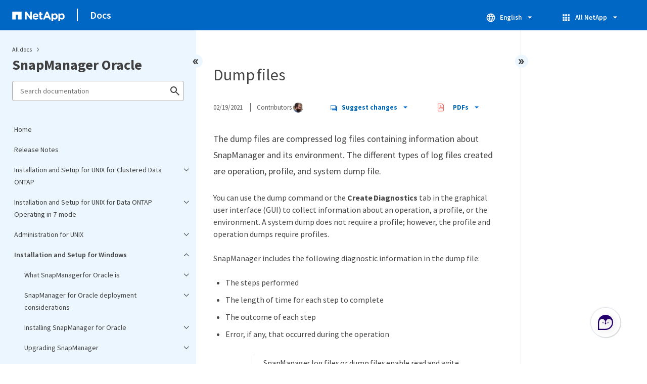

--- FILE ---
content_type: text/html
request_url: https://docs.netapp.com/us-en/snapmanager-oracle/pdf-entries.html
body_size: 10104
content:









    
      <ul class="subfolders" style="display:none;">
        <li class="pdf-ux-container">
          
          
          
          <a target="_blank" class="pdf-download-link"
            
              href="/us-en/snapmanager-oracle/pdfs/sidebar/Installation_and_Setup_for_UNIX_for_Clustered_Data_ONTAP.pdf" 
            
          >
            <img src="https://docs.netapp.com/common/2/images/pdf-icon.png" alt="" width="16" height="16"/>
            Installation and Setup for UNIX for Clustered Data ONTAP
          </a>
          

    
      <ul class="subfolders" style="display:none;">
        <li class="pdf-ux-container">
          
          
          
          <a target="_blank" class="pdf-download-link"
            
              href="/us-en/snapmanager-oracle/pdfs/sidebar/Product_overview.pdf" 
            
          >
            <img src="https://docs.netapp.com/common/2/images/pdf-icon.png" alt="" width="16" height="16"/>
            Product overview
          </a>
          
    <ul class="subfolders" id="pdf-remove" style="display:none;" ><li class="" data-pdf-leaf="/unix-installation-cmode/reference_snapmanager_architecture.html"></li></ul>
  



        </li>
      </ul>
    
  


    <ul class="subfolders" id="pdf-remove" style="display:none;" ><li class="" data-pdf-leaf="/unix-installation-cmode/reference_deployment_workflow.html"></li></ul>
  



    
      <ul class="subfolders" style="display:none;">
        <li class="pdf-ux-container">
          
          
          
          <a target="_blank" class="pdf-download-link"
            
              href="/us-en/snapmanager-oracle/pdfs/sidebar/Preparing_for_deployment.pdf" 
            
          >
            <img src="https://docs.netapp.com/common/2/images/pdf-icon.png" alt="" width="16" height="16"/>
            Preparing for deployment
          </a>
          
    <ul class="subfolders" id="pdf-remove" style="display:none;" ><li class="" data-pdf-leaf="/unix-installation-cmode/reference_snapmanager_licensing.html"></li></ul>
  


    <ul class="subfolders" id="pdf-remove" style="display:none;" ><li class="" data-pdf-leaf="/unix-installation-cmode/reference_supported_configurations.html"></li></ul>
  


    <ul class="subfolders" id="pdf-remove" style="display:none;" ><li class="" data-pdf-leaf="/unix-installation-cmode/reference_supported_storage_types.html"></li></ul>
  


    <ul class="subfolders" id="pdf-remove" style="display:none;" ><li class="" data-pdf-leaf="/unix-installation-cmode/reference_host_requirements.html"></li></ul>
  



        </li>
      </ul>
    
  



    
      <ul class="subfolders" style="display:none;">
        <li class="pdf-ux-container">
          
          
          
          <a target="_blank" class="pdf-download-link"
            
              href="/us-en/snapmanager-oracle/pdfs/sidebar/Configuring_databases.pdf" 
            
          >
            <img src="https://docs.netapp.com/common/2/images/pdf-icon.png" alt="" width="16" height="16"/>
            Configuring databases
          </a>
          
    <ul class="subfolders" id="pdf-remove" style="display:none;" ><li class="" data-pdf-leaf="/unix-installation-cmode/task_configuring_the_target_database.html"></li></ul>
  


    <ul class="subfolders" id="pdf-remove" style="display:none;" ><li class="" data-pdf-leaf="/unix-installation-cmode/task_creating_an_oracle_user_for_the_target_database.html"></li></ul>
  


    <ul class="subfolders" id="pdf-remove" style="display:none;" ><li class="" data-pdf-leaf="/unix-installation-cmode/task_creating_the_repository_database_instance.html"></li></ul>
  


    <ul class="subfolders" id="pdf-remove" style="display:none;" ><li class="" data-pdf-leaf="/unix-installation-cmode/task_creating_an_oracle_user_for_the_repository_database_instance.html"></li></ul>
  


    <ul class="subfolders" id="pdf-remove" style="display:none;" ><li class="" data-pdf-leaf="/unix-installation-cmode/task_verifying_the_oracle_listener_configuration.html"></li></ul>
  



        </li>
      </ul>
    
  


    <ul class="subfolders" id="pdf-remove" style="display:none;" ><li class="" data-pdf-leaf="/unix-installation-cmode/task_installing_snapmanager.html"></li></ul>
  



    
      <ul class="subfolders" style="display:none;">
        <li class="pdf-ux-container">
          
          
          
          <a target="_blank" class="pdf-download-link"
            
              href="/us-en/snapmanager-oracle/pdfs/sidebar/Setting_up_SnapManager.pdf" 
            
          >
            <img src="https://docs.netapp.com/common/2/images/pdf-icon.png" alt="" width="16" height="16"/>
            Setting up SnapManager
          </a>
          
    <ul class="subfolders" id="pdf-remove" style="display:none;" ><li class="" data-pdf-leaf="/unix-installation-cmode/task_starting_the_snapmanager_server.html"></li></ul>
  


    <ul class="subfolders" id="pdf-remove" style="display:none;" ><li class="" data-pdf-leaf="/unix-installation-cmode/task_accessing_the_snapmanager_user_interface.html"></li></ul>
  


    <ul class="subfolders" id="pdf-remove" style="display:none;" ><li class="" data-pdf-leaf="/unix-installation-cmode/task_configuring_the_snapmanager_repository.html"></li></ul>
  



        </li>
      </ul>
    
  



    
      <ul class="subfolders" style="display:none;">
        <li class="pdf-ux-container">
          
          
          
          <a target="_blank" class="pdf-download-link"
            
              href="/us-en/snapmanager-oracle/pdfs/sidebar/Preparing_storage_systems_for_SnapMirror_and_SnapVault_replication.pdf" 
            
          >
            <img src="https://docs.netapp.com/common/2/images/pdf-icon.png" alt="" width="16" height="16"/>
            Preparing storage systems for SnapMirror and SnapVault replication
          </a>
          
    <ul class="subfolders" id="pdf-remove" style="display:none;" ><li class="" data-pdf-leaf="/unix-installation-cmode/concept_understanding_the_differences_between_snapmirror_and_snapvault.html"></li></ul>
  


    <ul class="subfolders" id="pdf-remove" style="display:none;" ><li class="" data-pdf-leaf="/unix-installation-cmode/task_preparing_storage_systems_for_snapmirror_replication.html"></li></ul>
  


    <ul class="subfolders" id="pdf-remove" style="display:none;" ><li class="" data-pdf-leaf="/unix-installation-cmode/task_preparing_storage_systems_for_snapvault_replication.html"></li></ul>
  



        </li>
      </ul>
    
  



    
      <ul class="subfolders" style="display:none;">
        <li class="pdf-ux-container">
          
          
          
          <a target="_blank" class="pdf-download-link"
            
              href="/us-en/snapmanager-oracle/pdfs/sidebar/Backing_up_and_verifying_your_databases.pdf" 
            
          >
            <img src="https://docs.netapp.com/common/2/images/pdf-icon.png" alt="" width="16" height="16"/>
            Backing up and verifying your databases
          </a>
          
    <ul class="subfolders" id="pdf-remove" style="display:none;" ><li class="" data-pdf-leaf="/unix-installation-cmode/concept_snapmanager_backup_overview.html"></li></ul>
  


    <ul class="subfolders" id="pdf-remove" style="display:none;" ><li class="" data-pdf-leaf="/unix-installation-cmode/concept_defining_a_backup_strategy.html"></li></ul>
  


    <ul class="subfolders" id="pdf-remove" style="display:none;" ><li class="" data-pdf-leaf="/unix-installation-cmode/task_creating_a_profile_for_your_database.html"></li></ul>
  


    <ul class="subfolders" id="pdf-remove" style="display:none;" ><li class="" data-pdf-leaf="/unix-installation-cmode/task_backing_up_your_database.html"></li></ul>
  


    <ul class="subfolders" id="pdf-remove" style="display:none;" ><li class="" data-pdf-leaf="/unix-installation-cmode/task_verifying_database_backups.html"></li></ul>
  


    <ul class="subfolders" id="pdf-remove" style="display:none;" ><li class="" data-pdf-leaf="/unix-installation-cmode/task_scheduling_recurring_backups.html"></li></ul>
  



        </li>
      </ul>
    
  


    <ul class="subfolders" id="pdf-remove" style="display:none;" ><li class="" data-pdf-leaf="/unix-installation-cmode/reference_where_to_go_next.html"></li></ul>
  



        </li>
      </ul>
    
  



    
      <ul class="subfolders" style="display:none;">
        <li class="pdf-ux-container">
          
          
          
          <a target="_blank" class="pdf-download-link"
            
              href="/us-en/snapmanager-oracle/pdfs/sidebar/Installation_and_Setup_for_UNIX_for_Data_ONTAP_Operating_in_7_mode.pdf" 
            
          >
            <img src="https://docs.netapp.com/common/2/images/pdf-icon.png" alt="" width="16" height="16"/>
            Installation and Setup for UNIX for Data ONTAP Operating in 7-mode
          </a>
          

    
      <ul class="subfolders" style="display:none;">
        <li class="pdf-ux-container">
          
          
          
          <a target="_blank" class="pdf-download-link"
            
              href="/us-en/snapmanager-oracle/pdfs/sidebar/Product_overview.pdf" 
            
          >
            <img src="https://docs.netapp.com/common/2/images/pdf-icon.png" alt="" width="16" height="16"/>
            Product overview
          </a>
          
    <ul class="subfolders" id="pdf-remove" style="display:none;" ><li class="" data-pdf-leaf="/unix-installation-7mode/reference_snapmanager_architecture.html"></li></ul>
  



        </li>
      </ul>
    
  


    <ul class="subfolders" id="pdf-remove" style="display:none;" ><li class="" data-pdf-leaf="/unix-installation-7mode/reference_deployment_workflow.html"></li></ul>
  



    
      <ul class="subfolders" style="display:none;">
        <li class="pdf-ux-container">
          
          
          
          <a target="_blank" class="pdf-download-link"
            
              href="/us-en/snapmanager-oracle/pdfs/sidebar/Preparing_for_deployment.pdf" 
            
          >
            <img src="https://docs.netapp.com/common/2/images/pdf-icon.png" alt="" width="16" height="16"/>
            Preparing for deployment
          </a>
          
    <ul class="subfolders" id="pdf-remove" style="display:none;" ><li class="" data-pdf-leaf="/unix-installation-7mode/reference_snapmanager_licensing.html"></li></ul>
  


    <ul class="subfolders" id="pdf-remove" style="display:none;" ><li class="" data-pdf-leaf="/unix-installation-7mode/reference_supported_configurations.html"></li></ul>
  


    <ul class="subfolders" id="pdf-remove" style="display:none;" ><li class="" data-pdf-leaf="/unix-installation-7mode/reference_supported_storage_types.html"></li></ul>
  


    <ul class="subfolders" id="pdf-remove" style="display:none;" ><li class="" data-pdf-leaf="/unix-installation-7mode/reference_host_requirements.html"></li></ul>
  



        </li>
      </ul>
    
  



    
      <ul class="subfolders" style="display:none;">
        <li class="pdf-ux-container">
          
          
          
          <a target="_blank" class="pdf-download-link"
            
              href="/us-en/snapmanager-oracle/pdfs/sidebar/Configuring_databases.pdf" 
            
          >
            <img src="https://docs.netapp.com/common/2/images/pdf-icon.png" alt="" width="16" height="16"/>
            Configuring databases
          </a>
          
    <ul class="subfolders" id="pdf-remove" style="display:none;" ><li class="" data-pdf-leaf="/unix-installation-7mode/task_configuring_the_target_database.html"></li></ul>
  


    <ul class="subfolders" id="pdf-remove" style="display:none;" ><li class="" data-pdf-leaf="/unix-installation-7mode/task_creating_an_oracle_user_for_the_target_database.html"></li></ul>
  


    <ul class="subfolders" id="pdf-remove" style="display:none;" ><li class="" data-pdf-leaf="/unix-installation-7mode/task_creating_the_repository_database_instance.html"></li></ul>
  


    <ul class="subfolders" id="pdf-remove" style="display:none;" ><li class="" data-pdf-leaf="/unix-installation-7mode/task_creating_an_oracle_user_for_the_repository_database_instance.html"></li></ul>
  


    <ul class="subfolders" id="pdf-remove" style="display:none;" ><li class="" data-pdf-leaf="/unix-installation-7mode/task_verifying_the_oracle_listener_configuration.html"></li></ul>
  



        </li>
      </ul>
    
  


    <ul class="subfolders" id="pdf-remove" style="display:none;" ><li class="" data-pdf-leaf="/unix-installation-7mode/task_installing_snapmanager.html"></li></ul>
  



    
      <ul class="subfolders" style="display:none;">
        <li class="pdf-ux-container">
          
          
          
          <a target="_blank" class="pdf-download-link"
            
              href="/us-en/snapmanager-oracle/pdfs/sidebar/Setting_up_SnapManager.pdf" 
            
          >
            <img src="https://docs.netapp.com/common/2/images/pdf-icon.png" alt="" width="16" height="16"/>
            Setting up SnapManager
          </a>
          
    <ul class="subfolders" id="pdf-remove" style="display:none;" ><li class="" data-pdf-leaf="/unix-installation-7mode/task_starting_the_snapmanager_server.html"></li></ul>
  


    <ul class="subfolders" id="pdf-remove" style="display:none;" ><li class="" data-pdf-leaf="/unix-installation-7mode/task_accessing_the_snapmanager_user_interface.html"></li></ul>
  


    <ul class="subfolders" id="pdf-remove" style="display:none;" ><li class="" data-pdf-leaf="/unix-installation-7mode/task_configuring_the_snapmanager_repository.html"></li></ul>
  



        </li>
      </ul>
    
  



    
      <ul class="subfolders" style="display:none;">
        <li class="pdf-ux-container">
          
          
          
          <a target="_blank" class="pdf-download-link"
            
              href="/us-en/snapmanager-oracle/pdfs/sidebar/Backing_up_and_verifying_your_databases.pdf" 
            
          >
            <img src="https://docs.netapp.com/common/2/images/pdf-icon.png" alt="" width="16" height="16"/>
            Backing up and verifying your databases
          </a>
          
    <ul class="subfolders" id="pdf-remove" style="display:none;" ><li class="" data-pdf-leaf="/unix-installation-7mode/concept_snapmanager_backup_overview.html"></li></ul>
  


    <ul class="subfolders" id="pdf-remove" style="display:none;" ><li class="" data-pdf-leaf="/unix-installation-7mode/concept_defining_a_backup_strategy.html"></li></ul>
  


    <ul class="subfolders" id="pdf-remove" style="display:none;" ><li class="" data-pdf-leaf="/unix-installation-7mode/task_creating_a_profile_for_your_database.html"></li></ul>
  


    <ul class="subfolders" id="pdf-remove" style="display:none;" ><li class="" data-pdf-leaf="/unix-installation-7mode/task_backing_up_your_database.html"></li></ul>
  


    <ul class="subfolders" id="pdf-remove" style="display:none;" ><li class="" data-pdf-leaf="/unix-installation-7mode/task_verifying_database_backups.html"></li></ul>
  


    <ul class="subfolders" id="pdf-remove" style="display:none;" ><li class="" data-pdf-leaf="/unix-installation-7mode/task_scheduling_recurring_backups.html"></li></ul>
  



        </li>
      </ul>
    
  


    <ul class="subfolders" id="pdf-remove" style="display:none;" ><li class="" data-pdf-leaf="/unix-installation-7mode/reference_where_to_go_next.html"></li></ul>
  



        </li>
      </ul>
    
  



    
      <ul class="subfolders" style="display:none;">
        <li class="pdf-ux-container">
          
          
          
          <a target="_blank" class="pdf-download-link"
            
              href="/us-en/snapmanager-oracle/pdfs/sidebar/Administration_for_UNIX.pdf" 
            
          >
            <img src="https://docs.netapp.com/common/2/images/pdf-icon.png" alt="" width="16" height="16"/>
            Administration for UNIX
          </a>
          

    
      <ul class="subfolders" style="display:none;">
        <li class="pdf-ux-container">
          
          
          
          <a target="_blank" class="pdf-download-link"
            
              href="/us-en/snapmanager-oracle/pdfs/sidebar/Product_overview.pdf" 
            
          >
            <img src="https://docs.netapp.com/common/2/images/pdf-icon.png" alt="" width="16" height="16"/>
            Product overview
          </a>
          
    <ul class="subfolders" id="pdf-remove" style="display:none;" ><li class="" data-pdf-leaf="/unix-administration/concept_create_backups_using_snapshot_copies.html"></li></ul>
  


    <ul class="subfolders" id="pdf-remove" style="display:none;" ><li class="" data-pdf-leaf="/unix-administration/concept_why_you_should_prune_archive_log_files.html"></li></ul>
  


    <ul class="subfolders" id="pdf-remove" style="display:none;" ><li class="" data-pdf-leaf="/unix-administration/concept_archive_log_consolidation.html"></li></ul>
  


    <ul class="subfolders" id="pdf-remove" style="display:none;" ><li class="" data-pdf-leaf="/unix-administration/concept_full_or_partial_restoration_of_the_database.html"></li></ul>
  


    <ul class="subfolders" id="pdf-remove" style="display:none;" ><li class="" data-pdf-leaf="/unix-administration/concept_verify_backup_status.html"></li></ul>
  


    <ul class="subfolders" id="pdf-remove" style="display:none;" ><li class="" data-pdf-leaf="/unix-administration/concept_clone_database_backups.html"></li></ul>
  


    <ul class="subfolders" id="pdf-remove" style="display:none;" ><li class="" data-pdf-leaf="/unix-administration/concept_track_details_and_produce_reports.html"></li></ul>
  


    <ul class="subfolders" id="pdf-remove" style="display:none;" ><li class="" data-pdf-leaf="/unix-administration/concept_what_repositories_are.html"></li></ul>
  


    <ul class="subfolders" id="pdf-remove" style="display:none;" ><li class="" data-pdf-leaf="/unix-administration/concept_what_profiles_are.html"></li></ul>
  


    <ul class="subfolders" id="pdf-remove" style="display:none;" ><li class="" data-pdf-leaf="/unix-administration/concept_what_snapmanager_operation_states_are.html"></li></ul>
  


    <ul class="subfolders" id="pdf-remove" style="display:none;" ><li class="" data-pdf-leaf="/unix-administration/concept_snapmanager_security.html"></li></ul>
  


    <ul class="subfolders" id="pdf-remove" style="display:none;" ><li class="" data-pdf-leaf="/unix-administration/task_accessing_and_printing_online_help.html"></li></ul>
  



    
      <ul class="subfolders" style="display:none;">
        <li class="pdf-ux-container">
          
          
          
          <a target="_blank" class="pdf-download-link"
            
              href="/us-en/snapmanager-oracle/pdfs/sidebar/Recommended_general_database_layouts_and_storage_configurations.pdf" 
            
          >
            <img src="https://docs.netapp.com/common/2/images/pdf-icon.png" alt="" width="16" height="16"/>
            Recommended general database layouts and storage configurations
          </a>
          
    <ul class="subfolders" id="pdf-remove" style="display:none;" ><li class="" data-pdf-leaf="/unix-administration/task_defining_the_database_home_with_the_oratab_file.html"></li></ul>
  


    <ul class="subfolders" id="pdf-remove" style="display:none;" ><li class="" data-pdf-leaf="/unix-administration/concept_requirements_for_using_rac_databases_with_snapmanager.html"></li></ul>
  


    <ul class="subfolders" id="pdf-remove" style="display:none;" ><li class="" data-pdf-leaf="/unix-administration/concept_requirements_for_using_asm_databases_with_snapmanager.html"></li></ul>
  


    <ul class="subfolders" id="pdf-remove" style="display:none;" ><li class="" data-pdf-leaf="/unix-administration/reference_supported_partition_devices.html"></li></ul>
  


    <ul class="subfolders" id="pdf-remove" style="display:none;" ><li class="" data-pdf-leaf="/unix-administration/concept_support_for_asmlib.html"></li></ul>
  



    
      <ul class="subfolders" style="display:none;">
        <li class="pdf-ux-container">
          
          
          
          <a target="_blank" class="pdf-download-link"
            
              href="/us-en/snapmanager-oracle/pdfs/sidebar/Support_for_ASM_databases_without_ASMLib.pdf" 
            
          >
            <img src="https://docs.netapp.com/common/2/images/pdf-icon.png" alt="" width="16" height="16"/>
            Support for ASM databases without ASMLib
          </a>
          
    <ul class="subfolders" id="pdf-remove" style="display:none;" ><li class="" data-pdf-leaf="/unix-administration/concept_supported_scripts.html"></li></ul>
  


    <ul class="subfolders" id="pdf-remove" style="display:none;" ><li class="" data-pdf-leaf="/unix-administration/concept_limitations_of_using_scripts_to_support_asm_database_without_asmlib.html"></li></ul>
  



    
      <ul class="subfolders" style="display:none;">
        <li class="pdf-ux-container">
          
          
          
          <a target="_blank" class="pdf-download-link"
            
              href="/us-en/snapmanager-oracle/pdfs/sidebar/Deploying_and_running_the_scripts.pdf" 
            
          >
            <img src="https://docs.netapp.com/common/2/images/pdf-icon.png" alt="" width="16" height="16"/>
            Deploying and running the scripts
          </a>
          
    <ul class="subfolders" id="pdf-remove" style="display:none;" ><li class="" data-pdf-leaf="/unix-administration/concept_support_for_oracle_rac_asm_databases.html"></li></ul>
  


    <ul class="subfolders" id="pdf-remove" style="display:none;" ><li class="" data-pdf-leaf="/unix-administration/concept_support_for_oracle_10g_asm_databases.html"></li></ul>
  



        </li>
      </ul>
    
  


    <ul class="subfolders" id="pdf-remove" style="display:none;" ><li class="" data-pdf-leaf="/unix-administration/reference_sample_scripts_to_support_asm_databases_without_asmlib.html"></li></ul>
  



        </li>
      </ul>
    
  


    <ul class="subfolders" id="pdf-remove" style="display:none;" ><li class="" data-pdf-leaf="/unix-administration/concept_requirements_for_using_databases_with_nfs_and_snapmanager.html"></li></ul>
  


    <ul class="subfolders" id="pdf-remove" style="display:none;" ><li class="" data-pdf-leaf="/unix-administration/reference_sample_database_volume_layouts.html"></li></ul>
  



        </li>
      </ul>
    
  



    
      <ul class="subfolders" style="display:none;">
        <li class="pdf-ux-container">
          
          
          
          <a target="_blank" class="pdf-download-link"
            
              href="/us-en/snapmanager-oracle/pdfs/sidebar/Limitations_when_working_with_SnapManager.pdf" 
            
          >
            <img src="https://docs.netapp.com/common/2/images/pdf-icon.png" alt="" width="16" height="16"/>
            Limitations when working with SnapManager
          </a>
          
    <ul class="subfolders" id="pdf-remove" style="display:none;" ><li class="" data-pdf-leaf="/unix-administration/concept_snapmanger_limitations_for_clustered_data_ontap.html"></li></ul>
  



    
      <ul class="subfolders" style="display:none;">
        <li class="pdf-ux-container">
          
          
          
          <a target="_blank" class="pdf-download-link"
            
              href="/us-en/snapmanager-oracle/pdfs/sidebar/Limitations_related_to_Oracle_Database.pdf" 
            
          >
            <img src="https://docs.netapp.com/common/2/images/pdf-icon.png" alt="" width="16" height="16"/>
            Limitations related to Oracle Database
          </a>
          
    <ul class="subfolders" id="pdf-remove" style="display:none;" ><li class="" data-pdf-leaf="/unix-administration/concept_deprecated_versions_of_oracle_database.html"></li></ul>
  



        </li>
      </ul>
    
  


    <ul class="subfolders" id="pdf-remove" style="display:none;" ><li class="" data-pdf-leaf="/unix-administration/concept_volume_management_restrictions.html"></li></ul>
  



        </li>
      </ul>
    
  



        </li>
      </ul>
    
  


    <ul class="subfolders" id="pdf-remove" style="display:none;" ><li class="" data-pdf-leaf="/unix-administration/concept_create_backups_using_snapshot_copies.html"></li></ul>
  


    <ul class="subfolders" id="pdf-remove" style="display:none;" ><li class="" data-pdf-leaf="/unix-administration/concept_why_you_should_prune_archive_log_files.html"></li></ul>
  


    <ul class="subfolders" id="pdf-remove" style="display:none;" ><li class="" data-pdf-leaf="/unix-administration/concept_archive_log_consolidation.html"></li></ul>
  


    <ul class="subfolders" id="pdf-remove" style="display:none;" ><li class="" data-pdf-leaf="/unix-administration/concept_full_or_partial_restoration_of_the_database.html"></li></ul>
  


    <ul class="subfolders" id="pdf-remove" style="display:none;" ><li class="" data-pdf-leaf="/unix-administration/concept_verify_backup_status.html"></li></ul>
  


    <ul class="subfolders" id="pdf-remove" style="display:none;" ><li class="" data-pdf-leaf="/unix-administration/concept_clone_database_backups.html"></li></ul>
  


    <ul class="subfolders" id="pdf-remove" style="display:none;" ><li class="" data-pdf-leaf="/unix-administration/concept_track_details_and_produce_reports.html"></li></ul>
  


    <ul class="subfolders" id="pdf-remove" style="display:none;" ><li class="" data-pdf-leaf="/unix-administration/concept_what_repositories_are.html"></li></ul>
  


    <ul class="subfolders" id="pdf-remove" style="display:none;" ><li class="" data-pdf-leaf="/unix-administration/concept_what_profiles_are.html"></li></ul>
  


    <ul class="subfolders" id="pdf-remove" style="display:none;" ><li class="" data-pdf-leaf="/unix-administration/concept_what_snapmanager_operation_states_are.html"></li></ul>
  


    <ul class="subfolders" id="pdf-remove" style="display:none;" ><li class="" data-pdf-leaf="/unix-administration/concept_snapmanager_security.html"></li></ul>
  


    <ul class="subfolders" id="pdf-remove" style="display:none;" ><li class="" data-pdf-leaf="/unix-administration/task_accessing_and_printing_online_help.html"></li></ul>
  



    
      <ul class="subfolders" style="display:none;">
        <li class="pdf-ux-container">
          
          
          
          <a target="_blank" class="pdf-download-link"
            
              href="/us-en/snapmanager-oracle/pdfs/sidebar/Recommended_general_database_layouts_and_storage_configurations.pdf" 
            
          >
            <img src="https://docs.netapp.com/common/2/images/pdf-icon.png" alt="" width="16" height="16"/>
            Recommended general database layouts and storage configurations
          </a>
          
    <ul class="subfolders" id="pdf-remove" style="display:none;" ><li class="" data-pdf-leaf="/unix-administration/task_defining_the_database_home_with_the_oratab_file.html"></li></ul>
  


    <ul class="subfolders" id="pdf-remove" style="display:none;" ><li class="" data-pdf-leaf="/unix-administration/concept_requirements_for_using_rac_databases_with_snapmanager.html"></li></ul>
  


    <ul class="subfolders" id="pdf-remove" style="display:none;" ><li class="" data-pdf-leaf="/unix-administration/concept_requirements_for_using_asm_databases_with_snapmanager.html"></li></ul>
  


    <ul class="subfolders" id="pdf-remove" style="display:none;" ><li class="" data-pdf-leaf="/unix-administration/reference_supported_partition_devices.html"></li></ul>
  


    <ul class="subfolders" id="pdf-remove" style="display:none;" ><li class="" data-pdf-leaf="/unix-administration/concept_support_for_asmlib.html"></li></ul>
  



    
      <ul class="subfolders" style="display:none;">
        <li class="pdf-ux-container">
          
          
          
          <a target="_blank" class="pdf-download-link"
            
              href="/us-en/snapmanager-oracle/pdfs/sidebar/Support_for_ASM_databases_without_ASMLib.pdf" 
            
          >
            <img src="https://docs.netapp.com/common/2/images/pdf-icon.png" alt="" width="16" height="16"/>
            Support for ASM databases without ASMLib
          </a>
          
    <ul class="subfolders" id="pdf-remove" style="display:none;" ><li class="" data-pdf-leaf="/unix-administration/concept_supported_scripts.html"></li></ul>
  


    <ul class="subfolders" id="pdf-remove" style="display:none;" ><li class="" data-pdf-leaf="/unix-administration/concept_limitations_of_using_scripts_to_support_asm_database_without_asmlib.html"></li></ul>
  



    
      <ul class="subfolders" style="display:none;">
        <li class="pdf-ux-container">
          
          
          
          <a target="_blank" class="pdf-download-link"
            
              href="/us-en/snapmanager-oracle/pdfs/sidebar/Deploying_and_running_the_scripts.pdf" 
            
          >
            <img src="https://docs.netapp.com/common/2/images/pdf-icon.png" alt="" width="16" height="16"/>
            Deploying and running the scripts
          </a>
          
    <ul class="subfolders" id="pdf-remove" style="display:none;" ><li class="" data-pdf-leaf="/unix-administration/concept_support_for_oracle_rac_asm_databases.html"></li></ul>
  


    <ul class="subfolders" id="pdf-remove" style="display:none;" ><li class="" data-pdf-leaf="/unix-administration/concept_support_for_oracle_10g_asm_databases.html"></li></ul>
  



        </li>
      </ul>
    
  


    <ul class="subfolders" id="pdf-remove" style="display:none;" ><li class="" data-pdf-leaf="/unix-administration/reference_sample_scripts_to_support_asm_databases_without_asmlib.html"></li></ul>
  



        </li>
      </ul>
    
  


    <ul class="subfolders" id="pdf-remove" style="display:none;" ><li class="" data-pdf-leaf="/unix-administration/concept_requirements_for_using_databases_with_nfs_and_snapmanager.html"></li></ul>
  


    <ul class="subfolders" id="pdf-remove" style="display:none;" ><li class="" data-pdf-leaf="/unix-administration/reference_sample_database_volume_layouts.html"></li></ul>
  



        </li>
      </ul>
    
  



    
      <ul class="subfolders" style="display:none;">
        <li class="pdf-ux-container">
          
          
          
          <a target="_blank" class="pdf-download-link"
            
              href="/us-en/snapmanager-oracle/pdfs/sidebar/Limitations_when_working_with_SnapManager.pdf" 
            
          >
            <img src="https://docs.netapp.com/common/2/images/pdf-icon.png" alt="" width="16" height="16"/>
            Limitations when working with SnapManager
          </a>
          
    <ul class="subfolders" id="pdf-remove" style="display:none;" ><li class="" data-pdf-leaf="/unix-administration/concept_snapmanger_limitations_for_clustered_data_ontap.html"></li></ul>
  



    
      <ul class="subfolders" style="display:none;">
        <li class="pdf-ux-container">
          
          
          
          <a target="_blank" class="pdf-download-link"
            
              href="/us-en/snapmanager-oracle/pdfs/sidebar/Limitations_related_to_Oracle_Database.pdf" 
            
          >
            <img src="https://docs.netapp.com/common/2/images/pdf-icon.png" alt="" width="16" height="16"/>
            Limitations related to Oracle Database
          </a>
          
    <ul class="subfolders" id="pdf-remove" style="display:none;" ><li class="" data-pdf-leaf="/unix-administration/concept_deprecated_versions_of_oracle_database.html"></li></ul>
  



        </li>
      </ul>
    
  


    <ul class="subfolders" id="pdf-remove" style="display:none;" ><li class="" data-pdf-leaf="/unix-administration/concept_volume_management_restrictions.html"></li></ul>
  



        </li>
      </ul>
    
  



    
      <ul class="subfolders" style="display:none;">
        <li class="pdf-ux-container">
          
          
          
          <a target="_blank" class="pdf-download-link"
            
              href="/us-en/snapmanager-oracle/pdfs/sidebar/Upgrading_SnapManager.pdf" 
            
          >
            <img src="https://docs.netapp.com/common/2/images/pdf-icon.png" alt="" width="16" height="16"/>
            Upgrading SnapManager
          </a>
          
    <ul class="subfolders" id="pdf-remove" style="display:none;" ><li class="" data-pdf-leaf="/unix-administration/concept_preparing_to_upgrade_snapmanager_for_oracle.html"></li></ul>
  


    <ul class="subfolders" id="pdf-remove" style="display:none;" ><li class="" data-pdf-leaf="/unix-administration/task_upgrading_snapmanager_for_oracle_hosts_c1.html"></li></ul>
  



    
      <ul class="subfolders" style="display:none;">
        <li class="pdf-ux-container">
          
          
          
          <a target="_blank" class="pdf-download-link"
            
              href="/us-en/snapmanager-oracle/pdfs/sidebar/Post_upgrade_tasks.pdf" 
            
          >
            <img src="https://docs.netapp.com/common/2/images/pdf-icon.png" alt="" width="16" height="16"/>
            Post-upgrade tasks
          </a>
          
    <ul class="subfolders" id="pdf-remove" style="display:none;" ><li class="" data-pdf-leaf="/unix-administration/task_updating_the_existing_repository.html"></li></ul>
  


    <ul class="subfolders" id="pdf-remove" style="display:none;" ><li class="" data-pdf-leaf="/unix-administration/task_modifying_the_backup_retention_class.html"></li></ul>
  


    <ul class="subfolders" id="pdf-remove" style="display:none;" ><li class="" data-pdf-leaf="/unix-administration/concept_restore_process_identification.html"></li></ul>
  



        </li>
      </ul>
    
  



    
      <ul class="subfolders" style="display:none;">
        <li class="pdf-ux-container">
          
          
          
          <a target="_blank" class="pdf-download-link"
            
              href="/us-en/snapmanager-oracle/pdfs/sidebar/Upgrading_SnapManager_hosts_by_using_rolling_upgrade.pdf" 
            
          >
            <img src="https://docs.netapp.com/common/2/images/pdf-icon.png" alt="" width="16" height="16"/>
            Upgrading SnapManager hosts by using rolling upgrade
          </a>
          
    <ul class="subfolders" id="pdf-remove" style="display:none;" ><li class="" data-pdf-leaf="/unix-administration/concept_prerequisites_for_performing_rolling_upgrade.html"></li></ul>
  


    <ul class="subfolders" id="pdf-remove" style="display:none;" ><li class="" data-pdf-leaf="/unix-administration/task_performing_rolling_upgrade_on_a_single_host_or_multiple_hosts.html"></li></ul>
  



    
      <ul class="subfolders" style="display:none;">
        <li class="pdf-ux-container">
          
          
          
          <a target="_blank" class="pdf-download-link"
            
              href="/us-en/snapmanager-oracle/pdfs/sidebar/What_a_rollback_is.pdf" 
            
          >
            <img src="https://docs.netapp.com/common/2/images/pdf-icon.png" alt="" width="16" height="16"/>
            What a rollback is
          </a>
          
    <ul class="subfolders" id="pdf-remove" style="display:none;" ><li class="" data-pdf-leaf="/unix-administration/concept_limitations_for_performing_a_rollback.html"></li></ul>
  


    <ul class="subfolders" id="pdf-remove" style="display:none;" ><li class="" data-pdf-leaf="/unix-administration/concept_prerequisites_for_performing_a_rollback.html"></li></ul>
  


    <ul class="subfolders" id="pdf-remove" style="display:none;" ><li class="" data-pdf-leaf="/unix-administration/task_performing_a_rollback_on_a_single_host_or_multiple_hosts.html"></li></ul>
  


    <ul class="subfolders" id="pdf-remove" style="display:none;" ><li class="" data-pdf-leaf="/unix-administration/task_post_rollback_tasks.html"></li></ul>
  



        </li>
      </ul>
    
  



        </li>
      </ul>
    
  



        </li>
      </ul>
    
  



    
      <ul class="subfolders" style="display:none;">
        <li class="pdf-ux-container">
          
          
          
          <a target="_blank" class="pdf-download-link"
            
              href="/us-en/snapmanager-oracle/pdfs/sidebar/Configuring_SnapManager.pdf" 
            
          >
            <img src="https://docs.netapp.com/common/2/images/pdf-icon.png" alt="" width="16" height="16"/>
            Configuring SnapManager
          </a>
          

    
      <ul class="subfolders" style="display:none;">
        <li class="pdf-ux-container">
          
          
          
          <a target="_blank" class="pdf-download-link"
            
              href="/us-en/snapmanager-oracle/pdfs/sidebar/SnapManager_configuration_parameters.pdf" 
            
          >
            <img src="https://docs.netapp.com/common/2/images/pdf-icon.png" alt="" width="16" height="16"/>
            SnapManager configuration parameters
          </a>
          
    <ul class="subfolders" id="pdf-remove" style="display:none;" ><li class="" data-pdf-leaf="/unix-administration/task_editing_the_configuration_parameters.html"></li></ul>
  



        </li>
      </ul>
    
  


    <ul class="subfolders" id="pdf-remove" style="display:none;" ><li class="" data-pdf-leaf="/unix-administration/task_configuring_snapdrive_in_an_active_active_unix_environment.html"></li></ul>
  


    <ul class="subfolders" id="pdf-remove" style="display:none;" ><li class="" data-pdf-leaf="/unix-administration/task_configuring_snapmanager_for_oracle_with_veritas_file_system.html"></li></ul>
  


    <ul class="subfolders" id="pdf-remove" style="display:none;" ><li class="" data-pdf-leaf="/unix-administration/task_ensuring_that_asm_discovers_imported_disks.html"></li></ul>
  



        </li>
      </ul>
    
  



    
      <ul class="subfolders" style="display:none;">
        <li class="pdf-ux-container">
          
          
          
          <a target="_blank" class="pdf-download-link"
            
              href="/us-en/snapmanager-oracle/pdfs/sidebar/Security_and_credential_management.pdf" 
            
          >
            <img src="https://docs.netapp.com/common/2/images/pdf-icon.png" alt="" width="16" height="16"/>
            Security and credential management
          </a>
          
    <ul class="subfolders" id="pdf-remove" style="display:none;" ><li class="" data-pdf-leaf="/unix-administration/concept_what_user_authentication_is.html"></li></ul>
  



    
      <ul class="subfolders" style="display:none;">
        <li class="pdf-ux-container">
          
          
          
          <a target="_blank" class="pdf-download-link"
            
              href="/us-en/snapmanager-oracle/pdfs/sidebar/About_role_based_access_control.pdf" 
            
          >
            <img src="https://docs.netapp.com/common/2/images/pdf-icon.png" alt="" width="16" height="16"/>
            About role-based access control
          </a>
          
    <ul class="subfolders" id="pdf-remove" style="display:none;" ><li class="" data-pdf-leaf="/unix-administration/task_enabling_role_based_access_control.html"></li></ul>
  


    <ul class="subfolders" id="pdf-remove" style="display:none;" ><li class="" data-pdf-leaf="/unix-administration/task_setting_role-based_access_control_capabilities_and_roles.html"></li></ul>
  



        </li>
      </ul>
    
  


    <ul class="subfolders" id="pdf-remove" style="display:none;" ><li class="" data-pdf-leaf="/unix-administration/task_storing_encrypted_passwords_for_custom_scripts.html"></li></ul>
  


    <ul class="subfolders" id="pdf-remove" style="display:none;" ><li class="" data-pdf-leaf="/unix-administration/task_authorizing_user_access_to_the_repository.html"></li></ul>
  


    <ul class="subfolders" id="pdf-remove" style="display:none;" ><li class="" data-pdf-leaf="/unix-administration/task_authorizing_user_access_to_profiles.html"></li></ul>
  


    <ul class="subfolders" id="pdf-remove" style="display:none;" ><li class="" data-pdf-leaf="/unix-administration/task_viewing_user_credentials.html"></li></ul>
  



    
      <ul class="subfolders" style="display:none;">
        <li class="pdf-ux-container">
          
          
          
          <a target="_blank" class="pdf-download-link"
            
              href="/us-en/snapmanager-oracle/pdfs/sidebar/Clearing_user_credentials_for_all_hosts__repositories__and_profiles.pdf" 
            
          >
            <img src="https://docs.netapp.com/common/2/images/pdf-icon.png" alt="" width="16" height="16"/>
            Clearing user credentials for all hosts, repositories, and profiles
          </a>
          
    <ul class="subfolders" id="pdf-remove" style="display:none;" ><li class="" data-pdf-leaf="/unix-administration/task_setting_credentials_after_clearing_credential_cache.html"></li></ul>
  



        </li>
      </ul>
    
  



    
      <ul class="subfolders" style="display:none;">
        <li class="pdf-ux-container">
          
          
          
          <a target="_blank" class="pdf-download-link"
            
              href="/us-en/snapmanager-oracle/pdfs/sidebar/Deleting_credentials_for_individual_resources.pdf" 
            
          >
            <img src="https://docs.netapp.com/common/2/images/pdf-icon.png" alt="" width="16" height="16"/>
            Deleting credentials for individual resources
          </a>
          
    <ul class="subfolders" id="pdf-remove" style="display:none;" ><li class="" data-pdf-leaf="/unix-administration/task_deleting_user_credentials_for_repositories.html"></li></ul>
  


    <ul class="subfolders" id="pdf-remove" style="display:none;" ><li class="" data-pdf-leaf="/unix-administration/task_deleting_user_credentials_for_hosts.html"></li></ul>
  


    <ul class="subfolders" id="pdf-remove" style="display:none;" ><li class="" data-pdf-leaf="/unix-administration/task_deleting_user_credentials_for_profiles.html"></li></ul>
  



        </li>
      </ul>
    
  



        </li>
      </ul>
    
  



    
      <ul class="subfolders" style="display:none;">
        <li class="pdf-ux-container">
          
          
          
          <a target="_blank" class="pdf-download-link"
            
              href="/us-en/snapmanager-oracle/pdfs/sidebar/Managing_profiles_for_efficient_backups.pdf" 
            
          >
            <img src="https://docs.netapp.com/common/2/images/pdf-icon.png" alt="" width="16" height="16"/>
            Managing profiles for efficient backups
          </a>
          
    <ul class="subfolders" id="pdf-remove" style="display:none;" ><li class="" data-pdf-leaf="/unix-administration/task_creating_profiles.html"></li></ul>
  


    <ul class="subfolders" id="pdf-remove" style="display:none;" ><li class="" data-pdf-leaf="/unix-administration/concept_snapshot_copy_naming.html"></li></ul>
  


    <ul class="subfolders" id="pdf-remove" style="display:none;" ><li class="" data-pdf-leaf="/unix-administration/task_renaming_profiles.html"></li></ul>
  


    <ul class="subfolders" id="pdf-remove" style="display:none;" ><li class="" data-pdf-leaf="/unix-administration/task_changing_profile_passwords.html"></li></ul>
  


    <ul class="subfolders" id="pdf-remove" style="display:none;" ><li class="" data-pdf-leaf="/unix-administration/task_resetting_profile_password.html"></li></ul>
  


    <ul class="subfolders" id="pdf-remove" style="display:none;" ><li class="" data-pdf-leaf="/unix-administration/task_authorizing_user_access_to_profiles.html"></li></ul>
  


    <ul class="subfolders" id="pdf-remove" style="display:none;" ><li class="" data-pdf-leaf="/unix-administration/task_verifying_profiles.html"></li></ul>
  


    <ul class="subfolders" id="pdf-remove" style="display:none;" ><li class="" data-pdf-leaf="/unix-administration/task_updating_profiles.html"></li></ul>
  


    <ul class="subfolders" id="pdf-remove" style="display:none;" ><li class="" data-pdf-leaf="/unix-administration/task_deleting_profiles.html"></li></ul>
  



        </li>
      </ul>
    
  



    
      <ul class="subfolders" style="display:none;">
        <li class="pdf-ux-container">
          
          
          
          <a target="_blank" class="pdf-download-link"
            
              href="/us-en/snapmanager-oracle/pdfs/sidebar/Backing_up_databases.pdf" 
            
          >
            <img src="https://docs.netapp.com/common/2/images/pdf-icon.png" alt="" width="16" height="16"/>
            Backing up databases
          </a>
          
    <ul class="subfolders" id="pdf-remove" style="display:none;" ><li class="" data-pdf-leaf="/unix-administration/concept_what_snapmanager_database_backups_are.html"></li></ul>
  



    
      <ul class="subfolders" style="display:none;">
        <li class="pdf-ux-container">
          
          
          
          <a target="_blank" class="pdf-download-link"
            
              href="/us-en/snapmanager-oracle/pdfs/sidebar/What_full_and_partial_backups_are.pdf" 
            
          >
            <img src="https://docs.netapp.com/common/2/images/pdf-icon.png" alt="" width="16" height="16"/>
            What full and partial backups are
          </a>
          
    <ul class="subfolders" id="pdf-remove" style="display:none;" ><li class="" data-pdf-leaf="/unix-administration/concept_backup_types_and_the_number_of_snapshot_copies.html"></li></ul>
  


    <ul class="subfolders" id="pdf-remove" style="display:none;" ><li class="" data-pdf-leaf="/unix-administration/concept_full_online_backups.html"></li></ul>
  


    <ul class="subfolders" id="pdf-remove" style="display:none;" ><li class="" data-pdf-leaf="/unix-administration/concept_partial_online_backups.html"></li></ul>
  


    <ul class="subfolders" id="pdf-remove" style="display:none;" ><li class="" data-pdf-leaf="/unix-administration/reference_examples_of_backup_restore_and_recover_operations.html"></li></ul>
  



        </li>
      </ul>
    
  


    <ul class="subfolders" id="pdf-remove" style="display:none;" ><li class="" data-pdf-leaf="/unix-administration/concept_about_control_file_and_archive_log_file_handling.html"></li></ul>
  


    <ul class="subfolders" id="pdf-remove" style="display:none;" ><li class="" data-pdf-leaf="/unix-administration/concept_what_database_backup_scheduling_is.html"></li></ul>
  



    
      <ul class="subfolders" style="display:none;">
        <li class="pdf-ux-container">
          
          
          
          <a target="_blank" class="pdf-download-link"
            
              href="/us-en/snapmanager-oracle/pdfs/sidebar/Creating_database_backups.pdf" 
            
          >
            <img src="https://docs.netapp.com/common/2/images/pdf-icon.png" alt="" width="16" height="16"/>
            Creating database backups
          </a>
          
    <ul class="subfolders" id="pdf-remove" style="display:none;" ><li class="" data-pdf-leaf="/unix-administration/task_pruning_archive_log_files.html"></li></ul>
  


    <ul class="subfolders" id="pdf-remove" style="display:none;" ><li class="" data-pdf-leaf="/unix-administration/task_consolidating_archive_log_backups.html"></li></ul>
  


    <ul class="subfolders" id="pdf-remove" style="display:none;" ><li class="" data-pdf-leaf="/unix-administration/task_scheduling_archive_log_file_pruning.html"></li></ul>
  


    <ul class="subfolders" id="pdf-remove" style="display:none;" ><li class="" data-pdf-leaf="/unix-administration/task_protecting_archive_log_backups.html"></li></ul>
  



        </li>
      </ul>
    
  



    
      <ul class="subfolders" style="display:none;">
        <li class="pdf-ux-container">
          
          
          
          <a target="_blank" class="pdf-download-link"
            
              href="/us-en/snapmanager-oracle/pdfs/sidebar/What_AutoSupport_is.pdf" 
            
          >
            <img src="https://docs.netapp.com/common/2/images/pdf-icon.png" alt="" width="16" height="16"/>
            What AutoSupport is
          </a>
          
    <ul class="subfolders" id="pdf-remove" style="display:none;" ><li class="" data-pdf-leaf="/unix-administration/task_adding_storage_systems_to_the_snapmanager_server_host.html"></li></ul>
  


    <ul class="subfolders" id="pdf-remove" style="display:none;" ><li class="" data-pdf-leaf="/unix-administration/task_enabling_autosupport_in_snapmanager.html"></li></ul>
  


    <ul class="subfolders" id="pdf-remove" style="display:none;" ><li class="" data-pdf-leaf="/unix-administration/task_disabling_autosupport_in_snapmanager.html"></li></ul>
  



        </li>
      </ul>
    
  


    <ul class="subfolders" id="pdf-remove" style="display:none;" ><li class="" data-pdf-leaf="/unix-administration/task_verifying_database_backups.html"></li></ul>
  



    
      <ul class="subfolders" style="display:none;">
        <li class="pdf-ux-container">
          
          
          
          <a target="_blank" class="pdf-download-link"
            
              href="/us-en/snapmanager-oracle/pdfs/sidebar/Changing_the_backup_retention_policy.pdf" 
            
          >
            <img src="https://docs.netapp.com/common/2/images/pdf-icon.png" alt="" width="16" height="16"/>
            Changing the backup retention policy
          </a>
          
    <ul class="subfolders" id="pdf-remove" style="display:none;" ><li class="" data-pdf-leaf="/unix-administration/task_retaining_backups_forever.html"></li></ul>
  


    <ul class="subfolders" id="pdf-remove" style="display:none;" ><li class="" data-pdf-leaf="/unix-administration/task_assigning_backups_with_a_specific_retention_class.html"></li></ul>
  


    <ul class="subfolders" id="pdf-remove" style="display:none;" ><li class="" data-pdf-leaf="/unix-administration/task_changing_the_retention_policy_default_behavior.html"></li></ul>
  


    <ul class="subfolders" id="pdf-remove" style="display:none;" ><li class="" data-pdf-leaf="/unix-administration/task_freeing_or_deleting_retention_policy_exempt_backups.html"></li></ul>
  



        </li>
      </ul>
    
  


    <ul class="subfolders" id="pdf-remove" style="display:none;" ><li class="" data-pdf-leaf="/unix-administration/task_viewing_a_list_of_backups.html"></li></ul>
  


    <ul class="subfolders" id="pdf-remove" style="display:none;" ><li class="" data-pdf-leaf="/unix-administration/task_viewing_backup_details.html"></li></ul>
  


    <ul class="subfolders" id="pdf-remove" style="display:none;" ><li class="" data-pdf-leaf="/unix-administration/task_mounting_backups.html"></li></ul>
  


    <ul class="subfolders" id="pdf-remove" style="display:none;" ><li class="" data-pdf-leaf="/unix-administration/task_unmounting_backups.html"></li></ul>
  


    <ul class="subfolders" id="pdf-remove" style="display:none;" ><li class="" data-pdf-leaf="/unix-administration/task_freeing_backups.html"></li></ul>
  


    <ul class="subfolders" id="pdf-remove" style="display:none;" ><li class="" data-pdf-leaf="/unix-administration/task_deleting_backups.html"></li></ul>
  



        </li>
      </ul>
    
  



    
      <ul class="subfolders" style="display:none;">
        <li class="pdf-ux-container">
          
          
          
          <a target="_blank" class="pdf-download-link"
            
              href="/us-en/snapmanager-oracle/pdfs/sidebar/Scheduling_database_backups.pdf" 
            
          >
            <img src="https://docs.netapp.com/common/2/images/pdf-icon.png" alt="" width="16" height="16"/>
            Scheduling database backups
          </a>
          
    <ul class="subfolders" id="pdf-remove" style="display:none;" ><li class="" data-pdf-leaf="/unix-administration/task_creating_backup_schedules.html"></li></ul>
  


    <ul class="subfolders" id="pdf-remove" style="display:none;" ><li class="" data-pdf-leaf="/unix-administration/task_updating_a_backup_schedule.html"></li></ul>
  


    <ul class="subfolders" id="pdf-remove" style="display:none;" ><li class="" data-pdf-leaf="/unix-administration/task_viewing_a_list_of_scheduled_operations.html"></li></ul>
  


    <ul class="subfolders" id="pdf-remove" style="display:none;" ><li class="" data-pdf-leaf="/unix-administration/task_suspending_backup_schedules.html"></li></ul>
  


    <ul class="subfolders" id="pdf-remove" style="display:none;" ><li class="" data-pdf-leaf="/unix-administration/task_resuming_backup_schedules.html"></li></ul>
  


    <ul class="subfolders" id="pdf-remove" style="display:none;" ><li class="" data-pdf-leaf="/unix-administration/task_deleting_backup_schedules.html"></li></ul>
  



        </li>
      </ul>
    
  



    
      <ul class="subfolders" style="display:none;">
        <li class="pdf-ux-container">
          
          
          
          <a target="_blank" class="pdf-download-link"
            
              href="/us-en/snapmanager-oracle/pdfs/sidebar/Restoring_database_backups.pdf" 
            
          >
            <img src="https://docs.netapp.com/common/2/images/pdf-icon.png" alt="" width="16" height="16"/>
            Restoring database backups
          </a>
          

    
      <ul class="subfolders" style="display:none;">
        <li class="pdf-ux-container">
          
          
          
          <a target="_blank" class="pdf-download-link"
            
              href="/us-en/snapmanager-oracle/pdfs/sidebar/What_database_restore_is.pdf" 
            
          >
            <img src="https://docs.netapp.com/common/2/images/pdf-icon.png" alt="" width="16" height="16"/>
            What database restore is
          </a>
          

    
      <ul class="subfolders" style="display:none;">
        <li class="pdf-ux-container">
          
          
          
          <a target="_blank" class="pdf-download-link"
            
              href="/us-en/snapmanager-oracle/pdfs/sidebar/Guidelines_for_when_you_can_use_fast_restore.pdf" 
            
          >
            <img src="https://docs.netapp.com/common/2/images/pdf-icon.png" alt="" width="16" height="16"/>
            Guidelines for when you can use fast restore
          </a>
          
    <ul class="subfolders" id="pdf-remove" style="display:none;" ><li class="" data-pdf-leaf="/unix-administration/concept_advantages_and_disadvantages_of_using_fast_restore.html"></li></ul>
  



        </li>
      </ul>
    
  


    <ul class="subfolders" id="pdf-remove" style="display:none;" ><li class="" data-pdf-leaf="/unix-administration/concept_fast_restore_eligibility_checks.html"></li></ul>
  


    <ul class="subfolders" id="pdf-remove" style="display:none;" ><li class="" data-pdf-leaf="/unix-administration/concept_backup_recovery.html"></li></ul>
  


    <ul class="subfolders" id="pdf-remove" style="display:none;" ><li class="" data-pdf-leaf="/unix-administration/concept_database_state_needed_for_restore_process.html"></li></ul>
  


    <ul class="subfolders" id="pdf-remove" style="display:none;" ><li class="" data-pdf-leaf="/unix-administration/concept_restore_preview_plans.html"></li></ul>
  



        </li>
      </ul>
    
  


    <ul class="subfolders" id="pdf-remove" style="display:none;" ><li class="" data-pdf-leaf="/unix-administration/task_previewing_backup_restore_information.html"></li></ul>
  


    <ul class="subfolders" id="pdf-remove" style="display:none;" ><li class="" data-pdf-leaf="/unix-administration/task_restoring_backups_using_fast_restore.html"></li></ul>
  


    <ul class="subfolders" id="pdf-remove" style="display:none;" ><li class="" data-pdf-leaf="/unix-administration/task_restoring_backup_using_single_file_snaprestore.html"></li></ul>
  


    <ul class="subfolders" id="pdf-remove" style="display:none;" ><li class="" data-pdf-leaf="/unix-administration/task_restoring_backups_on_primary_storage.html"></li></ul>
  


    <ul class="subfolders" id="pdf-remove" style="display:none;" ><li class="" data-pdf-leaf="/unix-administration/task_performing_block_level_recovery_with_rman.html"></li></ul>
  



    
      <ul class="subfolders" style="display:none;">
        <li class="pdf-ux-container">
          
          
          
          <a target="_blank" class="pdf-download-link"
            
              href="/us-en/snapmanager-oracle/pdfs/sidebar/Restore_files_from_an_alternate_location.pdf" 
            
          >
            <img src="https://docs.netapp.com/common/2/images/pdf-icon.png" alt="" width="16" height="16"/>
            Restore files from an alternate location
          </a>
          

    
      <ul class="subfolders" style="display:none;">
        <li class="pdf-ux-container">
          
          
          
          <a target="_blank" class="pdf-download-link"
            
              href="/us-en/snapmanager-oracle/pdfs/sidebar/Restore_backups_from_an_alternate_location_overview.pdf" 
            
          >
            <img src="https://docs.netapp.com/common/2/images/pdf-icon.png" alt="" width="16" height="16"/>
            Restore backups from an alternate location overview
          </a>
          
    <ul class="subfolders" id="pdf-remove" style="display:none;" ><li class="" data-pdf-leaf="/unix-administration/concept_restoration_of_the_data_from_files.html"></li></ul>
  


    <ul class="subfolders" id="pdf-remove" style="display:none;" ><li class="" data-pdf-leaf="/unix-administration/concept_restoration_of_the_data_from_file_systems.html"></li></ul>
  


    <ul class="subfolders" id="pdf-remove" style="display:none;" ><li class="" data-pdf-leaf="/unix-administration/concept_restoration_of_the_data_from_raw_devices.html"></li></ul>
  



        </li>
      </ul>
    
  


    <ul class="subfolders" id="pdf-remove" style="display:none;" ><li class="" data-pdf-leaf="/unix-administration/task_creating_restore_specifications.html"></li></ul>
  


    <ul class="subfolders" id="pdf-remove" style="display:none;" ><li class="" data-pdf-leaf="/unix-administration/task_restoring_backups_from_an_alternate_location.html"></li></ul>
  



        </li>
      </ul>
    
  



        </li>
      </ul>
    
  



    
      <ul class="subfolders" style="display:none;">
        <li class="pdf-ux-container">
          
          
          
          <a target="_blank" class="pdf-download-link"
            
              href="/us-en/snapmanager-oracle/pdfs/sidebar/Cloning_database_backup.pdf" 
            
          >
            <img src="https://docs.netapp.com/common/2/images/pdf-icon.png" alt="" width="16" height="16"/>
            Cloning database backup
          </a>
          
    <ul class="subfolders" id="pdf-remove" style="display:none;" ><li class="" data-pdf-leaf="/unix-administration/concept_what_cloning_is.html"></li></ul>
  


    <ul class="subfolders" id="pdf-remove" style="display:none;" ><li class="" data-pdf-leaf="/unix-administration/concept_cloning_methods.html"></li></ul>
  



    
      <ul class="subfolders" style="display:none;">
        <li class="pdf-ux-container">
          
          
          
          <a target="_blank" class="pdf-download-link"
            
              href="/us-en/snapmanager-oracle/pdfs/sidebar/Creating_clone_specifications.pdf" 
            
          >
            <img src="https://docs.netapp.com/common/2/images/pdf-icon.png" alt="" width="16" height="16"/>
            Creating clone specifications
          </a>
          
    <ul class="subfolders" id="pdf-remove" style="display:none;" ><li class="" data-pdf-leaf="/unix-administration/task_cloning_databases_and_using_custom_plugin_scripts.html"></li></ul>
  



        </li>
      </ul>
    
  


    <ul class="subfolders" id="pdf-remove" style="display:none;" ><li class="" data-pdf-leaf="/unix-administration/task_cloning_databases_from_backups.html"></li></ul>
  


    <ul class="subfolders" id="pdf-remove" style="display:none;" ><li class="" data-pdf-leaf="/unix-administration/task_cloning_databases_in_the_current_state.html"></li></ul>
  


    <ul class="subfolders" id="pdf-remove" style="display:none;" ><li class="" data-pdf-leaf="/unix-administration/task_cloning_database_backups_without_resetlogs.html"></li></ul>
  



    
      <ul class="subfolders" style="display:none;">
        <li class="pdf-ux-container">
          
          
          
          <a target="_blank" class="pdf-download-link"
            
              href="/us-en/snapmanager-oracle/pdfs/sidebar/Considerations_for_cloning_a_database_to_an_alternate_host.pdf" 
            
          >
            <img src="https://docs.netapp.com/common/2/images/pdf-icon.png" alt="" width="16" height="16"/>
            Considerations for cloning a database to an alternate host
          </a>
          
    <ul class="subfolders" id="pdf-remove" style="display:none;" ><li class="" data-pdf-leaf="/unix-administration/task_cloning_a_database_to_an_alternate_host.html"></li></ul>
  



        </li>
      </ul>
    
  


    <ul class="subfolders" id="pdf-remove" style="display:none;" ><li class="" data-pdf-leaf="/unix-administration/task_viewing_a_list_of_clones.html"></li></ul>
  


    <ul class="subfolders" id="pdf-remove" style="display:none;" ><li class="" data-pdf-leaf="/unix-administration/task_viewing_detailed_clone_information.html"></li></ul>
  


    <ul class="subfolders" id="pdf-remove" style="display:none;" ><li class="" data-pdf-leaf="/unix-administration/task_deleting_clones.html"></li></ul>
  



    
      <ul class="subfolders" style="display:none;">
        <li class="pdf-ux-container">
          
          
          
          <a target="_blank" class="pdf-download-link"
            
              href="/us-en/snapmanager-oracle/pdfs/sidebar/Splitting_a_clone.pdf" 
            
          >
            <img src="https://docs.netapp.com/common/2/images/pdf-icon.png" alt="" width="16" height="16"/>
            Splitting a clone
          </a>
          
    <ul class="subfolders" id="pdf-remove" style="display:none;" ><li class="" data-pdf-leaf="/unix-administration/task_viewing_clone_split_estimate.html"></li></ul>
  


    <ul class="subfolders" id="pdf-remove" style="display:none;" ><li class="" data-pdf-leaf="/unix-administration/task_splitting_a_clone_on_a_primary_or_secondary_storage.html"></li></ul>
  


    <ul class="subfolders" id="pdf-remove" style="display:none;" ><li class="" data-pdf-leaf="/unix-administration/task_viewing_status_of_clone_split_process.html"></li></ul>
  


    <ul class="subfolders" id="pdf-remove" style="display:none;" ><li class="" data-pdf-leaf="/unix-administration/task_viewing_the_result_of_the_clone_split_process.html"></li></ul>
  


    <ul class="subfolders" id="pdf-remove" style="display:none;" ><li class="" data-pdf-leaf="/unix-administration/task_stopping_the_clone_split_process.html"></li></ul>
  


    <ul class="subfolders" id="pdf-remove" style="display:none;" ><li class="" data-pdf-leaf="/unix-administration/task_deleting_profile.html"></li></ul>
  


    <ul class="subfolders" id="pdf-remove" style="display:none;" ><li class="" data-pdf-leaf="/unix-administration/task_destroying_split_clone_and_associated_profile.html"></li></ul>
  


    <ul class="subfolders" id="pdf-remove" style="display:none;" ><li class="" data-pdf-leaf="/unix-administration/task_deleting_a_clone_split_operation_cycle_from_a_repository_database.html"></li></ul>
  



        </li>
      </ul>
    
  



        </li>
      </ul>
    
  



    
      <ul class="subfolders" style="display:none;">
        <li class="pdf-ux-container">
          
          
          
          <a target="_blank" class="pdf-download-link"
            
              href="/us-en/snapmanager-oracle/pdfs/sidebar/Introduction_to_data_protection_in_SnapManager.pdf" 
            
          >
            <img src="https://docs.netapp.com/common/2/images/pdf-icon.png" alt="" width="16" height="16"/>
            Introduction to data protection in SnapManager
          </a>
          
    <ul class="subfolders" id="pdf-remove" style="display:none;" ><li class="" data-pdf-leaf="/unix-administration/concept_what_protection_policies_are.html"></li></ul>
  


    <ul class="subfolders" id="pdf-remove" style="display:none;" ><li class="" data-pdf-leaf="/unix-administration/concept_what_protection_states_are.html"></li></ul>
  


    <ul class="subfolders" id="pdf-remove" style="display:none;" ><li class="" data-pdf-leaf="/unix-administration/concept_what_resource_pools_are.html"></li></ul>
  


    <ul class="subfolders" id="pdf-remove" style="display:none;" ><li class="" data-pdf-leaf="/unix-administration/concept_about_different_protection_policies.html"></li></ul>
  



    
      <ul class="subfolders" style="display:none;">
        <li class="pdf-ux-container">
          
          
          
          <a target="_blank" class="pdf-download-link"
            
              href="/us-en/snapmanager-oracle/pdfs/sidebar/Configuring_and_enabling_policy_driven_data_protection.pdf" 
            
          >
            <img src="https://docs.netapp.com/common/2/images/pdf-icon.png" alt="" width="16" height="16"/>
            Configuring and enabling policy-driven data protection
          </a>
          
    <ul class="subfolders" id="pdf-remove" style="display:none;" ><li class="" data-pdf-leaf="/unix-administration/task_configuring_snapdrive_when_rbac_is_enabled.html"></li></ul>
  


    <ul class="subfolders" id="pdf-remove" style="display:none;" ><li class="" data-pdf-leaf="/unix-administration/task_configuring_snapdrive_when_rbac_is_not_enabled.html"></li></ul>
  


    <ul class="subfolders" id="pdf-remove" style="display:none;" ><li class="" data-pdf-leaf="/unix-administration/concept_understanding_enabling_or_disabling_of_data_protection_in_profile.html"></li></ul>
  



        </li>
      </ul>
    
  


    <ul class="subfolders" id="pdf-remove" style="display:none;" ><li class="" data-pdf-leaf="/unix-administration/concept_how_snapmanager_retains_backups_on_the_local_storage.html"></li></ul>
  



    
      <ul class="subfolders" style="display:none;">
        <li class="pdf-ux-container">
          
          
          
          <a target="_blank" class="pdf-download-link"
            
              href="/us-en/snapmanager-oracle/pdfs/sidebar/Considerations_for_performing_data_protection.pdf" 
            
          >
            <img src="https://docs.netapp.com/common/2/images/pdf-icon.png" alt="" width="16" height="16"/>
            Considerations for performing data protection
          </a>
          
    <ul class="subfolders" id="pdf-remove" style="display:none;" ><li class="" data-pdf-leaf="/unix-administration/concept_licenses_required_for_data_protection.html"></li></ul>
  



        </li>
      </ul>
    
  


    <ul class="subfolders" id="pdf-remove" style="display:none;" ><li class="" data-pdf-leaf="/unix-administration/task_protecting_database_backups_on_secondary_storage.html"></li></ul>
  



    
      <ul class="subfolders" style="display:none;">
        <li class="pdf-ux-container">
          
          
          
          <a target="_blank" class="pdf-download-link"
            
              href="/us-en/snapmanager-oracle/pdfs/sidebar/Restoring_protected_backups_from_secondary_storage.pdf" 
            
          >
            <img src="https://docs.netapp.com/common/2/images/pdf-icon.png" alt="" width="16" height="16"/>
            Restoring protected backups from secondary storage
          </a>
          
    <ul class="subfolders" id="pdf-remove" style="display:none;" ><li class="" data-pdf-leaf="/unix-administration/concept_restores_of_protected_backups_overview.html"></li></ul>
  


    <ul class="subfolders" id="pdf-remove" style="display:none;" ><li class="" data-pdf-leaf="/unix-administration/task_restoring_backups_from_secondary_storage.html"></li></ul>
  



        </li>
      </ul>
    
  


    <ul class="subfolders" id="pdf-remove" style="display:none;" ><li class="" data-pdf-leaf="/unix-administration/task_cloning_protected_backups.html"></li></ul>
  



        </li>
      </ul>
    
  



    
      <ul class="subfolders" style="display:none;">
        <li class="pdf-ux-container">
          
          
          
          <a target="_blank" class="pdf-download-link"
            
              href="/us-en/snapmanager-oracle/pdfs/sidebar/SnapManager_for_Oracle_uses_Protection_Manager_to_protect_a_database_backup.pdf" 
            
          >
            <img src="https://docs.netapp.com/common/2/images/pdf-icon.png" alt="" width="16" height="16"/>
            SnapManager for Oracle uses Protection Manager to protect a database backup
          </a>
          
    <ul class="subfolders" id="pdf-remove" style="display:none;" ><li class="" data-pdf-leaf="/unix-administration/concept_details_of_the_target_database.html"></li></ul>
  


    <ul class="subfolders" id="pdf-remove" style="display:none;" ><li class="" data-pdf-leaf="/unix-administration/concept_primary_and_secondary_storage_configuration_and_topology.html"></li></ul>
  


    <ul class="subfolders" id="pdf-remove" style="display:none;" ><li class="" data-pdf-leaf="/unix-administration/concept_backup_schedule_and_retention_strategy.html"></li></ul>
  


    <ul class="subfolders" id="pdf-remove" style="display:none;" ><li class="" data-pdf-leaf="/unix-administration/concept_workflow_summary_for_local_and_secondary_database_backup.html"></li></ul>
  



    
      <ul class="subfolders" style="display:none;">
        <li class="pdf-ux-container">
          
          
          
          <a target="_blank" class="pdf-download-link"
            
              href="/us-en/snapmanager-oracle/pdfs/sidebar/Protected_backup_configuration_and_execution.pdf" 
            
          >
            <img src="https://docs.netapp.com/common/2/images/pdf-icon.png" alt="" width="16" height="16"/>
            Protected backup configuration and execution
          </a>
          
    <ul class="subfolders" id="pdf-remove" style="display:none;" ><li class="" data-pdf-leaf="/unix-administration/task_using_snapmanager_for_oracle_to_create_the_database_profile_for_a_local_backup.html"></li></ul>
  


    <ul class="subfolders" id="pdf-remove" style="display:none;" ><li class="" data-pdf-leaf="/unix-administration/task_using_protection_manager_to_configure_a_secondary_resource_pool.html"></li></ul>
  


    <ul class="subfolders" id="pdf-remove" style="display:none;" ><li class="" data-pdf-leaf="/unix-administration/task_using_protection_manager_to_configure_secondary_backup_schedules.html"></li></ul>
  


    <ul class="subfolders" id="pdf-remove" style="display:none;" ><li class="" data-pdf-leaf="/unix-administration/task_using_protection_manager_to_configure_a_secondary_backup_protection_policy.html"></li></ul>
  


    <ul class="subfolders" id="pdf-remove" style="display:none;" ><li class="" data-pdf-leaf="/unix-administration/task_using_snapmanager_for_oracle_to_create_the_database_profile_and_assign_a_protection_policy.html"></li></ul>
  


    <ul class="subfolders" id="pdf-remove" style="display:none;" ><li class="" data-pdf-leaf="/unix-administration/task_using_protection_manager_to_provision_the_new_dataset.html"></li></ul>
  


    <ul class="subfolders" id="pdf-remove" style="display:none;" ><li class="" data-pdf-leaf="/unix-administration/task_using_snapmanager_for_oracle_to_create_a_protected_backup.html"></li></ul>
  


    <ul class="subfolders" id="pdf-remove" style="display:none;" ><li class="" data-pdf-leaf="/unix-administration/task_using_snapmanager_for_oracle_to_confirm_backup_protection.html"></li></ul>
  



        </li>
      </ul>
    
  



    
      <ul class="subfolders" style="display:none;">
        <li class="pdf-ux-container">
          
          
          
          <a target="_blank" class="pdf-download-link"
            
              href="/us-en/snapmanager-oracle/pdfs/sidebar/Database_restoration_from_backup.pdf" 
            
          >
            <img src="https://docs.netapp.com/common/2/images/pdf-icon.png" alt="" width="16" height="16"/>
            Database restoration from backup
          </a>
          
    <ul class="subfolders" id="pdf-remove" style="display:none;" ><li class="" data-pdf-leaf="/unix-administration/task_use_snapmanager_for_oracle_to_restore_a_local_backup_on_primary_storage.html"></li></ul>
  


    <ul class="subfolders" id="pdf-remove" style="display:none;" ><li class="" data-pdf-leaf="/unix-administration/task_using_snapmanager_for_oracle_to_restore_backups_from_secondary_storage.html"></li></ul>
  



        </li>
      </ul>
    
  



        </li>
      </ul>
    
  



    
      <ul class="subfolders" style="display:none;">
        <li class="pdf-ux-container">
          
          
          
          <a target="_blank" class="pdf-download-link"
            
              href="/us-en/snapmanager-oracle/pdfs/sidebar/Performing_management_operations.pdf" 
            
          >
            <img src="https://docs.netapp.com/common/2/images/pdf-icon.png" alt="" width="16" height="16"/>
            Performing management operations
          </a>
          
    <ul class="subfolders" id="pdf-remove" style="display:none;" ><li class="" data-pdf-leaf="/unix-administration/task_viewing_a_list_of_operations.html"></li></ul>
  


    <ul class="subfolders" id="pdf-remove" style="display:none;" ><li class="" data-pdf-leaf="/unix-administration/task_viewing_operation_details.html"></li></ul>
  


    <ul class="subfolders" id="pdf-remove" style="display:none;" ><li class="" data-pdf-leaf="/unix-administration/task_issuing_commands_from_an_alternate_host.html"></li></ul>
  


    <ul class="subfolders" id="pdf-remove" style="display:none;" ><li class="" data-pdf-leaf="/unix-administration/task_checking_the_snapmanager_software_version.html"></li></ul>
  


    <ul class="subfolders" id="pdf-remove" style="display:none;" ><li class="" data-pdf-leaf="/unix-administration/task_stopping_the_snapmanager_host_server.html"></li></ul>
  


    <ul class="subfolders" id="pdf-remove" style="display:none;" ><li class="" data-pdf-leaf="/unix-administration/task_restarting_the_snapmanager_unix_host_server.html"></li></ul>
  


    <ul class="subfolders" id="pdf-remove" style="display:none;" ><li class="" data-pdf-leaf="/unix-administration/task_uninstalling_the_software_from_a_unix_host.html"></li></ul>
  



        </li>
      </ul>
    
  



    
      <ul class="subfolders" style="display:none;">
        <li class="pdf-ux-container">
          
          
          
          <a target="_blank" class="pdf-download-link"
            
              href="/us-en/snapmanager-oracle/pdfs/sidebar/Configuring_an_email_notification.pdf" 
            
          >
            <img src="https://docs.netapp.com/common/2/images/pdf-icon.png" alt="" width="16" height="16"/>
            Configuring an email notification
          </a>
          
    <ul class="subfolders" id="pdf-remove" style="display:none;" ><li class="" data-pdf-leaf="/unix-administration/task_configuring_mail_server_for_a_repository.html"></li></ul>
  



    
      <ul class="subfolders" style="display:none;">
        <li class="pdf-ux-container">
          
          
          
          <a target="_blank" class="pdf-download-link"
            
              href="/us-en/snapmanager-oracle/pdfs/sidebar/Configuring_email_notification_for_a_new_profile.pdf" 
            
          >
            <img src="https://docs.netapp.com/common/2/images/pdf-icon.png" alt="" width="16" height="16"/>
            Configuring email notification for a new profile
          </a>
          
    <ul class="subfolders" id="pdf-remove" style="display:none;" ><li class="" data-pdf-leaf="/unix-administration/task_customizing_e_mail_subject_for_a_new_profile.html"></li></ul>
  



        </li>
      </ul>
    
  



    
      <ul class="subfolders" style="display:none;">
        <li class="pdf-ux-container">
          
          
          
          <a target="_blank" class="pdf-download-link"
            
              href="/us-en/snapmanager-oracle/pdfs/sidebar/Configuring_email_notification_for_an_existing_profile.pdf" 
            
          >
            <img src="https://docs.netapp.com/common/2/images/pdf-icon.png" alt="" width="16" height="16"/>
            Configuring email notification for an existing profile
          </a>
          
    <ul class="subfolders" id="pdf-remove" style="display:none;" ><li class="" data-pdf-leaf="/unix-administration/task_customizing_the_email_subject_for_an_existing_profile.html"></li></ul>
  



        </li>
      </ul>
    
  


    <ul class="subfolders" id="pdf-remove" style="display:none;" ><li class="" data-pdf-leaf="/unix-administration/task_configuring_summary_e_mail_notification_for_multiple_profiles.html"></li></ul>
  


    <ul class="subfolders" id="pdf-remove" style="display:none;" ><li class="" data-pdf-leaf="/unix-administration/task_adding_new_profile_to_summary_notification.html"></li></ul>
  


    <ul class="subfolders" id="pdf-remove" style="display:none;" ><li class="" data-pdf-leaf="/unix-administration/task_adding_existing_profile_to_summary_notification.html"></li></ul>
  


    <ul class="subfolders" id="pdf-remove" style="display:none;" ><li class="" data-pdf-leaf="/unix-administration/task_disabling_email_notification_for_multiple_profiles.html"></li></ul>
  



        </li>
      </ul>
    
  



    
      <ul class="subfolders" style="display:none;">
        <li class="pdf-ux-container">
          
          
          
          <a target="_blank" class="pdf-download-link"
            
              href="/us-en/snapmanager-oracle/pdfs/sidebar/Creating_task_specification_file_and_scripts_for_SnapManager_operations.pdf" 
            
          >
            <img src="https://docs.netapp.com/common/2/images/pdf-icon.png" alt="" width="16" height="16"/>
            Creating task specification file and scripts for SnapManager operations
          </a>
          

    
      <ul class="subfolders" style="display:none;">
        <li class="pdf-ux-container">
          
          
          
          <a target="_blank" class="pdf-download-link"
            
              href="/us-en/snapmanager-oracle/pdfs/sidebar/Creating_pretask__post_task__and_policy_scripts.pdf" 
            
          >
            <img src="https://docs.netapp.com/common/2/images/pdf-icon.png" alt="" width="16" height="16"/>
            Creating pretask, post-task, and policy scripts
          </a>
          
    <ul class="subfolders" id="pdf-remove" style="display:none;" ><li class="" data-pdf-leaf="/unix-administration/concept_operations_in_task_scripts.html"></li></ul>
  


    <ul class="subfolders" id="pdf-remove" style="display:none;" ><li class="" data-pdf-leaf="/unix-administration/concept_variables_available_in_the_task_scripts_for_backup_operation.html"></li></ul>
  


    <ul class="subfolders" id="pdf-remove" style="display:none;" ><li class="" data-pdf-leaf="/unix-administration/concept_variables_available_in_custom_script_for_restore_operation.html"></li></ul>
  


    <ul class="subfolders" id="pdf-remove" style="display:none;" ><li class="" data-pdf-leaf="/unix-administration/concept_variables_available_in_the_task_scripts_for_clone_operation.html"></li></ul>
  


    <ul class="subfolders" id="pdf-remove" style="display:none;" ><li class="" data-pdf-leaf="/unix-administration/concept_error_handling_in_custom_scripts.html"></li></ul>
  



        </li>
      </ul>
    
  


    <ul class="subfolders" id="pdf-remove" style="display:none;" ><li class="" data-pdf-leaf="/unix-administration/task_viewing_sample_plugin_scripts.html"></li></ul>
  


    <ul class="subfolders" id="pdf-remove" style="display:none;" ><li class="" data-pdf-leaf="/unix-administration/task_creating_task_scripts.html"></li></ul>
  


    <ul class="subfolders" id="pdf-remove" style="display:none;" ><li class="" data-pdf-leaf="/unix-administration/task_storing_the_task_scripts.html"></li></ul>
  


    <ul class="subfolders" id="pdf-remove" style="display:none;" ><li class="" data-pdf-leaf="/unix-administration/task_verifying_installation_of_plugin_scripts.html"></li></ul>
  


    <ul class="subfolders" id="pdf-remove" style="display:none;" ><li class="" data-pdf-leaf="/unix-administration/task_creating_a_task_specification_file.html"></li></ul>
  


    <ul class="subfolders" id="pdf-remove" style="display:none;" ><li class="" data-pdf-leaf="/unix-administration/task_performing_backup_restore_and_clone_operations_using_prescript_and_post_scripts.html"></li></ul>
  



        </li>
      </ul>
    
  



    
      <ul class="subfolders" style="display:none;">
        <li class="pdf-ux-container">
          
          
          
          <a target="_blank" class="pdf-download-link"
            
              href="/us-en/snapmanager-oracle/pdfs/sidebar/Updating_storage_system_name_and_target_database_host_name_associated_with_a_profile.pdf" 
            
          >
            <img src="https://docs.netapp.com/common/2/images/pdf-icon.png" alt="" width="16" height="16"/>
            Updating storage system name and target database host name associated with a profile
          </a>
          
    <ul class="subfolders" id="pdf-remove" style="display:none;" ><li class="" data-pdf-leaf="/unix-administration/task_updating_storage_system_name_associated_with_a_profile.html"></li></ul>
  


    <ul class="subfolders" id="pdf-remove" style="display:none;" ><li class="" data-pdf-leaf="/unix-administration/task_viewing_a_list_of_storage_controllers_associated_with_a_profile.html"></li></ul>
  


    <ul class="subfolders" id="pdf-remove" style="display:none;" ><li class="" data-pdf-leaf="/unix-administration/task_updating_target_database_hostname_associated_with_a_profile.html"></li></ul>
  



        </li>
      </ul>
    
  



    
      <ul class="subfolders" style="display:none;">
        <li class="pdf-ux-container">
          
          
          
          <a target="_blank" class="pdf-download-link"
            
              href="/us-en/snapmanager-oracle/pdfs/sidebar/Maintaining_history_of_SnapManager_operations.pdf" 
            
          >
            <img src="https://docs.netapp.com/common/2/images/pdf-icon.png" alt="" width="16" height="16"/>
            Maintaining history of SnapManager operations
          </a>
          
    <ul class="subfolders" id="pdf-remove" style="display:none;" ><li class="" data-pdf-leaf="/unix-administration/task_configuring_history_for_backup_operation.html"></li></ul>
  


    <ul class="subfolders" id="pdf-remove" style="display:none;" ><li class="" data-pdf-leaf="/unix-administration/task_viewing_a_list_of_snapmanager_history_operation_as_a_report.html"></li></ul>
  


    <ul class="subfolders" id="pdf-remove" style="display:none;" ><li class="" data-pdf-leaf="/unix-administration/task_viewing_the_detailed_history_of_a_specific_operation_associated_with_a_profile.html"></li></ul>
  


    <ul class="subfolders" id="pdf-remove" style="display:none;" ><li class="" data-pdf-leaf="/unix-administration/task_purging_history_of_snapmanager_operation.html"></li></ul>
  


    <ul class="subfolders" id="pdf-remove" style="display:none;" ><li class="" data-pdf-leaf="/unix-administration/task_removing_history_configuration_associated_with_a_single_profile_or_multiple_profiles.html"></li></ul>
  


    <ul class="subfolders" id="pdf-remove" style="display:none;" ><li class="" data-pdf-leaf="/unix-administration/task_viewing_snapmanger_history_operation_details.html"></li></ul>
  



        </li>
      </ul>
    
  



    
      <ul class="subfolders" style="display:none;">
        <li class="pdf-ux-container">
          
          
          
          <a target="_blank" class="pdf-download-link"
            
              href="/us-en/snapmanager-oracle/pdfs/sidebar/SnapManager_for_Oracle_command_reference.pdf" 
            
          >
            <img src="https://docs.netapp.com/common/2/images/pdf-icon.png" alt="" width="16" height="16"/>
            SnapManager for Oracle command reference
          </a>
          
    <ul class="subfolders" id="pdf-remove" style="display:none;" ><li class="" data-pdf-leaf="/unix-administration/reference_the_smosmsap_server_restart_command.html"></li></ul>
  


    <ul class="subfolders" id="pdf-remove" style="display:none;" ><li class="" data-pdf-leaf="/unix-administration/reference_the_smosmsap_server_start_command.html"></li></ul>
  


    <ul class="subfolders" id="pdf-remove" style="display:none;" ><li class="" data-pdf-leaf="/unix-administration/reference_the_smosmsap_server_status_command.html"></li></ul>
  


    <ul class="subfolders" id="pdf-remove" style="display:none;" ><li class="" data-pdf-leaf="/unix-administration/reference_the_smosmsap_server_stop_command.html"></li></ul>
  


    <ul class="subfolders" id="pdf-remove" style="display:none;" ><li class="" data-pdf-leaf="/unix-administration/reference_the_smosmsapbackup_create_command.html"></li></ul>
  


    <ul class="subfolders" id="pdf-remove" style="display:none;" ><li class="" data-pdf-leaf="/unix-administration/reference_the_smosmsapbackup_delete_command.html"></li></ul>
  


    <ul class="subfolders" id="pdf-remove" style="display:none;" ><li class="" data-pdf-leaf="/unix-administration/reference_the_smosmsapbackup_free_command.html"></li></ul>
  


    <ul class="subfolders" id="pdf-remove" style="display:none;" ><li class="" data-pdf-leaf="/unix-administration/reference_the_smosmsapbackup_list_command.html"></li></ul>
  


    <ul class="subfolders" id="pdf-remove" style="display:none;" ><li class="" data-pdf-leaf="/unix-administration/reference_the_smosmsapbackup_mount_command.html"></li></ul>
  


    <ul class="subfolders" id="pdf-remove" style="display:none;" ><li class="" data-pdf-leaf="/unix-administration/reference_the_smosmsapbackup_restore_command.html"></li></ul>
  


    <ul class="subfolders" id="pdf-remove" style="display:none;" ><li class="" data-pdf-leaf="/unix-administration/reference_the_smosmsapbackup_show_command.html"></li></ul>
  


    <ul class="subfolders" id="pdf-remove" style="display:none;" ><li class="" data-pdf-leaf="/unix-administration/reference_the_smosmsapbackup_unmount_command.html"></li></ul>
  


    <ul class="subfolders" id="pdf-remove" style="display:none;" ><li class="" data-pdf-leaf="/unix-administration/reference_the_smosmsapbackup_update_command.html"></li></ul>
  


    <ul class="subfolders" id="pdf-remove" style="display:none;" ><li class="" data-pdf-leaf="/unix-administration/reference_the_smosmsapbackup_verify_command.html"></li></ul>
  


    <ul class="subfolders" id="pdf-remove" style="display:none;" ><li class="" data-pdf-leaf="/unix-administration/reference_the_smosmsapclone_create_command.html"></li></ul>
  


    <ul class="subfolders" id="pdf-remove" style="display:none;" ><li class="" data-pdf-leaf="/unix-administration/reference_the_smosmsapclone_delete_command.html"></li></ul>
  


    <ul class="subfolders" id="pdf-remove" style="display:none;" ><li class="" data-pdf-leaf="/unix-administration/reference_the_smosmsapclone_list_command.html"></li></ul>
  


    <ul class="subfolders" id="pdf-remove" style="display:none;" ><li class="" data-pdf-leaf="/unix-administration/reference_the_smosmsapclone_show_command.html"></li></ul>
  


    <ul class="subfolders" id="pdf-remove" style="display:none;" ><li class="" data-pdf-leaf="/unix-administration/reference_the_smosmsapclone_template_command.html"></li></ul>
  


    <ul class="subfolders" id="pdf-remove" style="display:none;" ><li class="" data-pdf-leaf="/unix-administration/reference_the_smosmsap_clone_update_command.html"></li></ul>
  


    <ul class="subfolders" id="pdf-remove" style="display:none;" ><li class="" data-pdf-leaf="/unix-administration/reference_the_smosmsap_clone_split_delete_command.html"></li></ul>
  


    <ul class="subfolders" id="pdf-remove" style="display:none;" ><li class="" data-pdf-leaf="/unix-administration/reference_the_smosmsap_clone_splitestimate_command.html"></li></ul>
  


    <ul class="subfolders" id="pdf-remove" style="display:none;" ><li class="" data-pdf-leaf="/unix-administration/reference_the_smosmsap_clone_split_command.html"></li></ul>
  


    <ul class="subfolders" id="pdf-remove" style="display:none;" ><li class="" data-pdf-leaf="/unix-administration/reference_the_smosmsap_clone_split_result_command.html"></li></ul>
  


    <ul class="subfolders" id="pdf-remove" style="display:none;" ><li class="" data-pdf-leaf="/unix-administration/reference_the_smosmsap_clone_stopsplit_command.html"></li></ul>
  


    <ul class="subfolders" id="pdf-remove" style="display:none;" ><li class="" data-pdf-leaf="/unix-administration/reference_the_smosmsap_clone_splitstatus_command.html"></li></ul>
  


    <ul class="subfolders" id="pdf-remove" style="display:none;" ><li class="" data-pdf-leaf="/unix-administration/reference_the_smosmsap_clone_detach_command.html"></li></ul>
  


    <ul class="subfolders" id="pdf-remove" style="display:none;" ><li class="" data-pdf-leaf="/unix-administration/reference_the_smosmsapcmdfile_command.html"></li></ul>
  


    <ul class="subfolders" id="pdf-remove" style="display:none;" ><li class="" data-pdf-leaf="/unix-administration/reference_the_smosmsapcredential_clear_command.html"></li></ul>
  


    <ul class="subfolders" id="pdf-remove" style="display:none;" ><li class="" data-pdf-leaf="/unix-administration/reference_the_smosmsapcredential_delete_command.html"></li></ul>
  


    <ul class="subfolders" id="pdf-remove" style="display:none;" ><li class="" data-pdf-leaf="/unix-administration/reference_the_smosmsapcredential_list_command.html"></li></ul>
  


    <ul class="subfolders" id="pdf-remove" style="display:none;" ><li class="" data-pdf-leaf="/unix-administration/reference_the_smosmsapcredential_set_command.html"></li></ul>
  


    <ul class="subfolders" id="pdf-remove" style="display:none;" ><li class="" data-pdf-leaf="/unix-administration/reference_the_smosmsap_history_list_command.html"></li></ul>
  


    <ul class="subfolders" id="pdf-remove" style="display:none;" ><li class="" data-pdf-leaf="/unix-administration/reference_the_smosmsap_history_operation_show_command.html"></li></ul>
  


    <ul class="subfolders" id="pdf-remove" style="display:none;" ><li class="" data-pdf-leaf="/unix-administration/reference_the_smosmsap_history_purge_command.html"></li></ul>
  


    <ul class="subfolders" id="pdf-remove" style="display:none;" ><li class="" data-pdf-leaf="/unix-administration/reference_the_smosmsap_history_remove_command.html"></li></ul>
  


    <ul class="subfolders" id="pdf-remove" style="display:none;" ><li class="" data-pdf-leaf="/unix-administration/reference_the_smosmsap_history_set_command.html"></li></ul>
  


    <ul class="subfolders" id="pdf-remove" style="display:none;" ><li class="" data-pdf-leaf="/unix-administration/reference_the_smo_smsap_history_show_command.html"></li></ul>
  


    <ul class="subfolders" id="pdf-remove" style="display:none;" ><li class="" data-pdf-leaf="/unix-administration/reference_the_smosmsaphelp_command.html"></li></ul>
  


    <ul class="subfolders" id="pdf-remove" style="display:none;" ><li class="" data-pdf-leaf="/unix-administration/reference_the_smo_notification_removesummarynotification_command.html"></li></ul>
  


    <ul class="subfolders" id="pdf-remove" style="display:none;" ><li class="" data-pdf-leaf="/unix-administration/reference_the_smosmsap_notification_updatesummarynotification_command.html"></li></ul>
  


    <ul class="subfolders" id="pdf-remove" style="display:none;" ><li class="" data-pdf-leaf="/unix-administration/reference_the_smosmsap_notification_set_command.html"></li></ul>
  


    <ul class="subfolders" id="pdf-remove" style="display:none;" ><li class="" data-pdf-leaf="/unix-administration/reference_the_smosmsapoperation_dump_command.html"></li></ul>
  


    <ul class="subfolders" id="pdf-remove" style="display:none;" ><li class="" data-pdf-leaf="/unix-administration/reference_the_smosmsapoperation_list_command.html"></li></ul>
  


    <ul class="subfolders" id="pdf-remove" style="display:none;" ><li class="" data-pdf-leaf="/unix-administration/reference_the_smosmsap_operation_show_command.html"></li></ul>
  


    <ul class="subfolders" id="pdf-remove" style="display:none;" ><li class="" data-pdf-leaf="/unix-administration/reference_the_smosmsap_password_reset_command.html"></li></ul>
  


    <ul class="subfolders" id="pdf-remove" style="display:none;" ><li class="" data-pdf-leaf="/unix-administration/reference_the_smosmsap_plugin_check_command.html"></li></ul>
  


    <ul class="subfolders" id="pdf-remove" style="display:none;" ><li class="" data-pdf-leaf="/unix-administration/reference_the_smosmsapprofile_create_command.html"></li></ul>
  


    <ul class="subfolders" id="pdf-remove" style="display:none;" ><li class="" data-pdf-leaf="/unix-administration/reference_the_smosmsapprofile_delete_command.html"></li></ul>
  


    <ul class="subfolders" id="pdf-remove" style="display:none;" ><li class="" data-pdf-leaf="/unix-administration/reference_the_smosmsap_profile_destroy_command.html"></li></ul>
  


    <ul class="subfolders" id="pdf-remove" style="display:none;" ><li class="" data-pdf-leaf="/unix-administration/reference_the_smosmsapprofile_dump_command.html"></li></ul>
  


    <ul class="subfolders" id="pdf-remove" style="display:none;" ><li class="" data-pdf-leaf="/unix-administration/reference_the_smosmsapprofile_list_command.html"></li></ul>
  


    <ul class="subfolders" id="pdf-remove" style="display:none;" ><li class="" data-pdf-leaf="/unix-administration/reference_the_smosmsapprofile_show_command.html"></li></ul>
  


    <ul class="subfolders" id="pdf-remove" style="display:none;" ><li class="" data-pdf-leaf="/unix-administration/reference_the_smosmsapprofile_sync_command.html"></li></ul>
  


    <ul class="subfolders" id="pdf-remove" style="display:none;" ><li class="" data-pdf-leaf="/unix-administration/reference_the_smosmsapprofile_update_command.html"></li></ul>
  


    <ul class="subfolders" id="pdf-remove" style="display:none;" ><li class="" data-pdf-leaf="/unix-administration/reference_the_smosmsapprofile_verify_command.html"></li></ul>
  


    <ul class="subfolders" id="pdf-remove" style="display:none;" ><li class="" data-pdf-leaf="/unix-administration/reference_the_smosmsapprotection_policy_command.html"></li></ul>
  


    <ul class="subfolders" id="pdf-remove" style="display:none;" ><li class="" data-pdf-leaf="/unix-administration/reference_the_smosmsaprepository_create_command.html"></li></ul>
  


    <ul class="subfolders" id="pdf-remove" style="display:none;" ><li class="" data-pdf-leaf="/unix-administration/reference_the_smosmsaprepository_delete_command.html"></li></ul>
  


    <ul class="subfolders" id="pdf-remove" style="display:none;" ><li class="" data-pdf-leaf="/unix-administration/reference_the_smosmsap_repository_rollingback_command.html"></li></ul>
  


    <ul class="subfolders" id="pdf-remove" style="display:none;" ><li class="" data-pdf-leaf="/unix-administration/reference_the_smosmsap_repository_rollingupgrade.html"></li></ul>
  


    <ul class="subfolders" id="pdf-remove" style="display:none;" ><li class="" data-pdf-leaf="/unix-administration/reference_the_smosmsaprepository_show_command.html"></li></ul>
  


    <ul class="subfolders" id="pdf-remove" style="display:none;" ><li class="" data-pdf-leaf="/unix-administration/reference_the_smosmsaprepository_update_command.html"></li></ul>
  


    <ul class="subfolders" id="pdf-remove" style="display:none;" ><li class="" data-pdf-leaf="/unix-administration/reference_the_smosmsap_schedule_create_command.html"></li></ul>
  


    <ul class="subfolders" id="pdf-remove" style="display:none;" ><li class="" data-pdf-leaf="/unix-administration/reference_the_smosmsap_schedule_delete_command.html"></li></ul>
  


    <ul class="subfolders" id="pdf-remove" style="display:none;" ><li class="" data-pdf-leaf="/unix-administration/reference_the_smosmsap_schedule_list_command.html"></li></ul>
  


    <ul class="subfolders" id="pdf-remove" style="display:none;" ><li class="" data-pdf-leaf="/unix-administration/reference_the_smosmsap_schedule_resume_command.html"></li></ul>
  


    <ul class="subfolders" id="pdf-remove" style="display:none;" ><li class="" data-pdf-leaf="/unix-administration/reference_the_smosmsap_schedule_suspend_command.html"></li></ul>
  


    <ul class="subfolders" id="pdf-remove" style="display:none;" ><li class="" data-pdf-leaf="/unix-administration/reference_the_smosmsap_schedule_update_command.html"></li></ul>
  


    <ul class="subfolders" id="pdf-remove" style="display:none;" ><li class="" data-pdf-leaf="/unix-administration/reference_the_smosmsap_storage_list_command.html"></li></ul>
  


    <ul class="subfolders" id="pdf-remove" style="display:none;" ><li class="" data-pdf-leaf="/unix-administration/reference_the_smosmsap_storage_rename_command.html"></li></ul>
  


    <ul class="subfolders" id="pdf-remove" style="display:none;" ><li class="" data-pdf-leaf="/unix-administration/reference_the_smosmsapsystem_dump_command.html"></li></ul>
  


    <ul class="subfolders" id="pdf-remove" style="display:none;" ><li class="" data-pdf-leaf="/unix-administration/reference_the_smosmsapsystem_verify_command.html"></li></ul>
  


    <ul class="subfolders" id="pdf-remove" style="display:none;" ><li class="" data-pdf-leaf="/unix-administration/reference_the_smosmsapversion_command.html"></li></ul>
  



        </li>
      </ul>
    
  



    
      <ul class="subfolders" style="display:none;">
        <li class="pdf-ux-container">
          
          
          
          <a target="_blank" class="pdf-download-link"
            
              href="/us-en/snapmanager-oracle/pdfs/sidebar/Troubleshooting_SnapManager.pdf" 
            
          >
            <img src="https://docs.netapp.com/common/2/images/pdf-icon.png" alt="" width="16" height="16"/>
            Troubleshooting SnapManager
          </a>
          

    
      <ul class="subfolders" style="display:none;">
        <li class="pdf-ux-container">
          
          
          
          <a target="_blank" class="pdf-download-link"
            
              href="/us-en/snapmanager-oracle/pdfs/sidebar/Dump_files.pdf" 
            
          >
            <img src="https://docs.netapp.com/common/2/images/pdf-icon.png" alt="" width="16" height="16"/>
            Dump files
          </a>
          
    <ul class="subfolders" id="pdf-remove" style="display:none;" ><li class="" data-pdf-leaf="/unix-administration/task_creating_operation_level_dump_files.html"></li></ul>
  


    <ul class="subfolders" id="pdf-remove" style="display:none;" ><li class="" data-pdf-leaf="/unix-administration/task_creating_profile_level_dump_files.html"></li></ul>
  


    <ul class="subfolders" id="pdf-remove" style="display:none;" ><li class="" data-pdf-leaf="/unix-administration/task_creating_system_level_dump_files.html"></li></ul>
  


    <ul class="subfolders" id="pdf-remove" style="display:none;" ><li class="" data-pdf-leaf="/unix-administration/reference_how_to_locate_dump_files.html"></li></ul>
  


    <ul class="subfolders" id="pdf-remove" style="display:none;" ><li class="" data-pdf-leaf="/unix-administration/concept_how_to_collect_dump_files.html"></li></ul>
  


    <ul class="subfolders" id="pdf-remove" style="display:none;" ><li class="" data-pdf-leaf="/unix-administration/concept_collecting_additional_log_information_for_easier_debugging.html"></li></ul>
  



        </li>
      </ul>
    
  


    <ul class="subfolders" id="pdf-remove" style="display:none;" ><li class="" data-pdf-leaf="/unix-administration/reference_troubleshooting_clone_issues.html"></li></ul>
  


    <ul class="subfolders" id="pdf-remove" style="display:none;" ><li class="" data-pdf-leaf="/unix-administration/reference_troubleshooting_graphical_user_interface_issues.html"></li></ul>
  


    <ul class="subfolders" id="pdf-remove" style="display:none;" ><li class="" data-pdf-leaf="/unix-administration/reference_troubleshooting_snapdrive_issues.html"></li></ul>
  


    <ul class="subfolders" id="pdf-remove" style="display:none;" ><li class="" data-pdf-leaf="/unix-administration/reference_troubleshooting_storage_system_renaming_issue.html"></li></ul>
  


    <ul class="subfolders" id="pdf-remove" style="display:none;" ><li class="" data-pdf-leaf="/unix-administration/reference_troubleshooting_known_issues.html"></li></ul>
  


    <ul class="subfolders" id="pdf-remove" style="display:none;" ><li class="" data-pdf-leaf="/unix-administration/reference_mounting_a_flexclone_fails_in_nfs_environment.html"></li></ul>
  


    <ul class="subfolders" id="pdf-remove" style="display:none;" ><li class="" data-pdf-leaf="/unix-administration/reference_running_multiple_parallel_operations_fail_in_snapmanager.html"></li></ul>
  


    <ul class="subfolders" id="pdf-remove" style="display:none;" ><li class="" data-pdf-leaf="/unix-administration/reference_unable_to_restore_rac_database_from_rac_node_where_the_profile_was_not_created.html"></li></ul>
  


    <ul class="subfolders" id="pdf-remove" style="display:none;" ><li class="" data-pdf-leaf="/unix-administration/reference_where_to_go_for_more_information.html"></li></ul>
  



        </li>
      </ul>
    
  


    <ul class="subfolders" id="pdf-remove" style="display:none;" ><li class="" data-pdf-leaf="/unix-administration/reference_error_message_classifications.html"></li></ul>
  


    <ul class="subfolders" id="pdf-remove" style="display:none;" ><li class="" data-pdf-leaf="/unix-administration/reference_error_messages.html"></li></ul>
  



        </li>
      </ul>
    
  



    
      <ul class="subfolders" style="display:none;">
        <li class="pdf-ux-container">
          
          
          
          <a target="_blank" class="pdf-download-link"
            
              href="/us-en/snapmanager-oracle/pdfs/sidebar/Installation_and_Setup_for_Windows.pdf" 
            
          >
            <img src="https://docs.netapp.com/common/2/images/pdf-icon.png" alt="" width="16" height="16"/>
            Installation and Setup for Windows
          </a>
          

    
      <ul class="subfolders" style="display:none;">
        <li class="pdf-ux-container">
          
          
          
          <a target="_blank" class="pdf-download-link"
            
              href="/us-en/snapmanager-oracle/pdfs/sidebar/What_SnapManagerfor_Oracle_is.pdf" 
            
          >
            <img src="https://docs.netapp.com/common/2/images/pdf-icon.png" alt="" width="16" height="16"/>
            What SnapManagerfor Oracle is
          </a>
          
    <ul class="subfolders" id="pdf-remove" style="display:none;" ><li class="" data-pdf-leaf="/windows/concept_what_snapmanager_for_oraclesnapmanager_for_sap_does.html"></li></ul>
  


    <ul class="subfolders" id="pdf-remove" style="display:none;" ><li class="" data-pdf-leaf="/windows/concept_integration_with_other_netapp_applications_and_technologies.html"></li></ul>
  



    
      <ul class="subfolders" style="display:none;">
        <li class="pdf-ux-container">
          
          
          
          <a target="_blank" class="pdf-download-link"
            
              href="/us-en/snapmanager-oracle/pdfs/sidebar/Advantages_of_using_SnapManager.pdf" 
            
          >
            <img src="https://docs.netapp.com/common/2/images/pdf-icon.png" alt="" width="16" height="16"/>
            Advantages of using SnapManager
          </a>
          
    <ul class="subfolders" id="pdf-remove" style="display:none;" ><li class="" data-pdf-leaf="/windows/concept_create_backups_using_snapshot_copies.html"></li></ul>
  


    <ul class="subfolders" id="pdf-remove" style="display:none;" ><li class="" data-pdf-leaf="/windows/concept_why_you_should_prune_archive_log_files.html"></li></ul>
  


    <ul class="subfolders" id="pdf-remove" style="display:none;" ><li class="" data-pdf-leaf="/windows/concept_archive_log_consolidation.html"></li></ul>
  


    <ul class="subfolders" id="pdf-remove" style="display:none;" ><li class="" data-pdf-leaf="/windows/concept_full_or_partial_restoration_of_the_database.html"></li></ul>
  


    <ul class="subfolders" id="pdf-remove" style="display:none;" ><li class="" data-pdf-leaf="/windows/concept_verify_backup_status.html"></li></ul>
  


    <ul class="subfolders" id="pdf-remove" style="display:none;" ><li class="" data-pdf-leaf="/windows/concept_clone_database_backups.html"></li></ul>
  


    <ul class="subfolders" id="pdf-remove" style="display:none;" ><li class="" data-pdf-leaf="/windows/concept_track_details_and_produce_reports.html"></li></ul>
  



        </li>
      </ul>
    
  



    
      <ul class="subfolders" style="display:none;">
        <li class="pdf-ux-container">
          
          
          
          <a target="_blank" class="pdf-download-link"
            
              href="/us-en/snapmanager-oracle/pdfs/sidebar/What_the_SnapManager_for_Oracle_architecture_is.pdf" 
            
          >
            <img src="https://docs.netapp.com/common/2/images/pdf-icon.png" alt="" width="16" height="16"/>
            What the SnapManager for Oracle architecture is
          </a>
          
    <ul class="subfolders" id="pdf-remove" style="display:none;" ><li class="" data-pdf-leaf="/windows/concept_snapmanager_host.html"></li></ul>
  


    <ul class="subfolders" id="pdf-remove" style="display:none;" ><li class="" data-pdf-leaf="/windows/concept_snapmanager_graphical_user_and_command_line_interfaces.html"></li></ul>
  


    <ul class="subfolders" id="pdf-remove" style="display:none;" ><li class="" data-pdf-leaf="/windows/concept_snapmanager_repository.html"></li></ul>
  


    <ul class="subfolders" id="pdf-remove" style="display:none;" ><li class="" data-pdf-leaf="/windows/concept_snapdrive_on_snapmanager_server.html"></li></ul>
  



        </li>
      </ul>
    
  


    <ul class="subfolders" id="pdf-remove" style="display:none;" ><li class="" data-pdf-leaf="/windows/concept_what_repositories_are.html"></li></ul>
  


    <ul class="subfolders" id="pdf-remove" style="display:none;" ><li class="" data-pdf-leaf="/windows/concept_what_profiles_are.html"></li></ul>
  


    <ul class="subfolders" id="pdf-remove" style="display:none;" ><li class="" data-pdf-leaf="/windows/concept_what_snapmanager_operation_states_are.html"></li></ul>
  


    <ul class="subfolders" id="pdf-remove" style="display:none;" ><li class="" data-pdf-leaf="/windows/concept_snapmanager_security.html"></li></ul>
  


    <ul class="subfolders" id="pdf-remove" style="display:none;" ><li class="" data-pdf-leaf="/windows/task_accessing_and_printing_online_help.html"></li></ul>
  



        </li>
      </ul>
    
  



    
      <ul class="subfolders" style="display:none;">
        <li class="pdf-ux-container">
          
          
          
          <a target="_blank" class="pdf-download-link"
            
              href="/us-en/snapmanager-oracle/pdfs/sidebar/SnapManager_for_Oracle_deployment_considerations.pdf" 
            
          >
            <img src="https://docs.netapp.com/common/2/images/pdf-icon.png" alt="" width="16" height="16"/>
            SnapManager for Oracle deployment considerations
          </a>
          

    
      <ul class="subfolders" style="display:none;">
        <li class="pdf-ux-container">
          
          
          
          <a target="_blank" class="pdf-download-link"
            
              href="/us-en/snapmanager-oracle/pdfs/sidebar/Requirements_for_running_SnapManager.pdf" 
            
          >
            <img src="https://docs.netapp.com/common/2/images/pdf-icon.png" alt="" width="16" height="16"/>
            Requirements for running SnapManager
          </a>
          
    <ul class="subfolders" id="pdf-remove" style="display:none;" ><li class="" data-pdf-leaf="/windows/concept_supported_host_hardware.html"></li></ul>
  


    <ul class="subfolders" id="pdf-remove" style="display:none;" ><li class="" data-pdf-leaf="/windows/concept_supported_general_configurations.html"></li></ul>
  


    <ul class="subfolders" id="pdf-remove" style="display:none;" ><li class="" data-pdf-leaf="/windows/concept_clustered_configurations.html"></li></ul>
  



        </li>
      </ul>
    
  



    
      <ul class="subfolders" style="display:none;">
        <li class="pdf-ux-container">
          
          
          
          <a target="_blank" class="pdf-download-link"
            
              href="/us-en/snapmanager-oracle/pdfs/sidebar/Database_version_support_and_configuration_overview.pdf" 
            
          >
            <img src="https://docs.netapp.com/common/2/images/pdf-icon.png" alt="" width="16" height="16"/>
            Database version support and configuration overview
          </a>
          
    <ul class="subfolders" id="pdf-remove" style="display:none;" ><li class="" data-pdf-leaf="/windows/concept_general_layout_and_configuration.html"></li></ul>
  


    <ul class="subfolders" id="pdf-remove" style="display:none;" ><li class="" data-pdf-leaf="/windows/reference_sample_database_volume_layouts.html"></li></ul>
  



        </li>
      </ul>
    
  


    <ul class="subfolders" id="pdf-remove" style="display:none;" ><li class="" data-pdf-leaf="/windows/concept_limitations.html"></li></ul>
  


    <ul class="subfolders" id="pdf-remove" style="display:none;" ><li class="" data-pdf-leaf="/windows/concept_snapmanager_features_and_oracle_technologies_not_supported_on_windows.html"></li></ul>
  


    <ul class="subfolders" id="pdf-remove" style="display:none;" ><li class="" data-pdf-leaf="/windows/concept_snapmanger_limitations_for_clustered_data_ontap.html"></li></ul>
  


    <ul class="subfolders" id="pdf-remove" style="display:none;" ><li class="" data-pdf-leaf="/windows/concept_limitations_related_to_oracle_database.html"></li></ul>
  


    <ul class="subfolders" id="pdf-remove" style="display:none;" ><li class="" data-pdf-leaf="/windows/concept_deprecated_versions_of_oracle_database.html"></li></ul>
  



        </li>
      </ul>
    
  



    
      <ul class="subfolders" style="display:none;">
        <li class="pdf-ux-container">
          
          
          
          <a target="_blank" class="pdf-download-link"
            
              href="/us-en/snapmanager-oracle/pdfs/sidebar/Installing_SnapManager_for_Oracle.pdf" 
            
          >
            <img src="https://docs.netapp.com/common/2/images/pdf-icon.png" alt="" width="16" height="16"/>
            Installing SnapManager for Oracle
          </a>
          

    
      <ul class="subfolders" style="display:none;">
        <li class="pdf-ux-container">
          
          
          
          <a target="_blank" class="pdf-download-link"
            
              href="/us-en/snapmanager-oracle/pdfs/sidebar/Preparing_to_install_SnapManager_for_Oracle.pdf" 
            
          >
            <img src="https://docs.netapp.com/common/2/images/pdf-icon.png" alt="" width="16" height="16"/>
            Preparing to install SnapManager for Oracle
          </a>
          
    <ul class="subfolders" id="pdf-remove" style="display:none;" ><li class="" data-pdf-leaf="/windows/concept_preinstallation_tasks.html"></li></ul>
  


    <ul class="subfolders" id="pdf-remove" style="display:none;" ><li class="" data-pdf-leaf="/windows/task_downloading_snapmanager_for_oracle_installation_package.html"></li></ul>
  



        </li>
      </ul>
    
  


    <ul class="subfolders" id="pdf-remove" style="display:none;" ><li class="" data-pdf-leaf="/windows/task_installing_snapmanager_for_oracle.html"></li></ul>
  



        </li>
      </ul>
    
  



    
      <ul class="subfolders" style="display:none;">
        <li class="pdf-ux-container">
          
          
          
          <a target="_blank" class="pdf-download-link"
            
              href="/us-en/snapmanager-oracle/pdfs/sidebar/Upgrading_SnapManager.pdf" 
            
          >
            <img src="https://docs.netapp.com/common/2/images/pdf-icon.png" alt="" width="16" height="16"/>
            Upgrading SnapManager
          </a>
          
    <ul class="subfolders" id="pdf-remove" style="display:none;" ><li class="" data-pdf-leaf="/windows/concept_preparing_to_upgrade_snapmanager_for_oracle.html"></li></ul>
  


    <ul class="subfolders" id="pdf-remove" style="display:none;" ><li class="" data-pdf-leaf="/windows/task_upgrading_snapmanager_for_oracle_hosts.html"></li></ul>
  



    
      <ul class="subfolders" style="display:none;">
        <li class="pdf-ux-container">
          
          
          
          <a target="_blank" class="pdf-download-link"
            
              href="/us-en/snapmanager-oracle/pdfs/sidebar/Post_upgrade_tasks.pdf" 
            
          >
            <img src="https://docs.netapp.com/common/2/images/pdf-icon.png" alt="" width="16" height="16"/>
            Post-upgrade tasks
          </a>
          
    <ul class="subfolders" id="pdf-remove" style="display:none;" ><li class="" data-pdf-leaf="/windows/task_updating_the_existing_repository.html"></li></ul>
  


    <ul class="subfolders" id="pdf-remove" style="display:none;" ><li class="" data-pdf-leaf="/windows/task_modifying_the_backup_retention_class.html"></li></ul>
  



        </li>
      </ul>
    
  



    
      <ul class="subfolders" style="display:none;">
        <li class="pdf-ux-container">
          
          
          
          <a target="_blank" class="pdf-download-link"
            
              href="/us-en/snapmanager-oracle/pdfs/sidebar/Upgrading_SnapManager_hosts_by_using_rolling_upgrade.pdf" 
            
          >
            <img src="https://docs.netapp.com/common/2/images/pdf-icon.png" alt="" width="16" height="16"/>
            Upgrading SnapManager hosts by using rolling upgrade
          </a>
          
    <ul class="subfolders" id="pdf-remove" style="display:none;" ><li class="" data-pdf-leaf="/windows/concept_prerequisites_for_performing_rolling_upgrade.html"></li></ul>
  


    <ul class="subfolders" id="pdf-remove" style="display:none;" ><li class="" data-pdf-leaf="/windows/task_performing_rolling_upgrade_on_a_single_host_or_multiple_hosts.html"></li></ul>
  



    
      <ul class="subfolders" style="display:none;">
        <li class="pdf-ux-container">
          
          
          
          <a target="_blank" class="pdf-download-link"
            
              href="/us-en/snapmanager-oracle/pdfs/sidebar/What_a_rollback_is.pdf" 
            
          >
            <img src="https://docs.netapp.com/common/2/images/pdf-icon.png" alt="" width="16" height="16"/>
            What a rollback is
          </a>
          
    <ul class="subfolders" id="pdf-remove" style="display:none;" ><li class="" data-pdf-leaf="/windows/concept_limitations_for_performing_a_rollback.html"></li></ul>
  


    <ul class="subfolders" id="pdf-remove" style="display:none;" ><li class="" data-pdf-leaf="/windows/concept_prerequisites_for_performing_a_rollback.html"></li></ul>
  


    <ul class="subfolders" id="pdf-remove" style="display:none;" ><li class="" data-pdf-leaf="/windows/task_performing_a_rollback_on_a_single_host_or_multiple_hosts.html"></li></ul>
  


    <ul class="subfolders" id="pdf-remove" style="display:none;" ><li class="" data-pdf-leaf="/windows/task_post_rollback_tasks.html"></li></ul>
  



        </li>
      </ul>
    
  



        </li>
      </ul>
    
  



        </li>
      </ul>
    
  



    
      <ul class="subfolders" style="display:none;">
        <li class="pdf-ux-container">
          
          
          
          <a target="_blank" class="pdf-download-link"
            
              href="/us-en/snapmanager-oracle/pdfs/sidebar/Configuring_SnapManager.pdf" 
            
          >
            <img src="https://docs.netapp.com/common/2/images/pdf-icon.png" alt="" width="16" height="16"/>
            Configuring SnapManager
          </a>
          

    
      <ul class="subfolders" style="display:none;">
        <li class="pdf-ux-container">
          
          
          
          <a target="_blank" class="pdf-download-link"
            
              href="/us-en/snapmanager-oracle/pdfs/sidebar/SnapManager_configuration_parameters.pdf" 
            
          >
            <img src="https://docs.netapp.com/common/2/images/pdf-icon.png" alt="" width="16" height="16"/>
            SnapManager configuration parameters
          </a>
          
    <ul class="subfolders" id="pdf-remove" style="display:none;" ><li class="" data-pdf-leaf="/windows/task_editing_the_configuration_parameters.html"></li></ul>
  



        </li>
      </ul>
    
  



        </li>
      </ul>
    
  



    
      <ul class="subfolders" style="display:none;">
        <li class="pdf-ux-container">
          
          
          
          <a target="_blank" class="pdf-download-link"
            
              href="/us-en/snapmanager-oracle/pdfs/sidebar/Starting_SnapManagerfor_Oracle.pdf" 
            
          >
            <img src="https://docs.netapp.com/common/2/images/pdf-icon.png" alt="" width="16" height="16"/>
            Starting SnapManagerfor Oracle
          </a>
          
    <ul class="subfolders" id="pdf-remove" style="display:none;" ><li class="" data-pdf-leaf="/windows/task_identifying_an_existing_database_to_backup.html"></li></ul>
  


    <ul class="subfolders" id="pdf-remove" style="display:none;" ><li class="" data-pdf-leaf="/windows/task_verifying_the_oracle_listener_status.html"></li></ul>
  


    <ul class="subfolders" id="pdf-remove" style="display:none;" ><li class="" data-pdf-leaf="/windows/task_creating_oracle_users_for_the_repository_database.html"></li></ul>
  


    <ul class="subfolders" id="pdf-remove" style="display:none;" ><li class="" data-pdf-leaf="/windows/task_creating_an_oracle_user_for_the_target_database.html"></li></ul>
  



    
      <ul class="subfolders" style="display:none;">
        <li class="pdf-ux-container">
          
          
          
          <a target="_blank" class="pdf-download-link"
            
              href="/us-en/snapmanager-oracle/pdfs/sidebar/Accessing_SnapManager.pdf" 
            
          >
            <img src="https://docs.netapp.com/common/2/images/pdf-icon.png" alt="" width="16" height="16"/>
            Accessing SnapManager
          </a>
          

    
      <ul class="subfolders" style="display:none;">
        <li class="pdf-ux-container">
          
          
          
          <a target="_blank" class="pdf-download-link"
            
              href="/us-en/snapmanager-oracle/pdfs/sidebar/Starting_the_SnapManager_host_server.pdf" 
            
          >
            <img src="https://docs.netapp.com/common/2/images/pdf-icon.png" alt="" width="16" height="16"/>
            Starting the SnapManager host server
          </a>
          
    <ul class="subfolders" id="pdf-remove" style="display:none;" ><li class="" data-pdf-leaf="/windows/task_verifying_the_snapmanager_windows_host_server_status.html"></li></ul>
  



        </li>
      </ul>
    
  


    <ul class="subfolders" id="pdf-remove" style="display:none;" ><li class="" data-pdf-leaf="/windows/task_using_snapmanager_commands.html"></li></ul>
  


    <ul class="subfolders" id="pdf-remove" style="display:none;" ><li class="" data-pdf-leaf="/windows/task_starting_the_snapmanager_graphical_user_interface.html"></li></ul>
  


    <ul class="subfolders" id="pdf-remove" style="display:none;" ><li class="" data-pdf-leaf="/windows/task_downloading_and_starting_the_graphical_user_interface_using_java_web_start_windows.html"></li></ul>
  



        </li>
      </ul>
    
  



    
      <ul class="subfolders" style="display:none;">
        <li class="pdf-ux-container">
          
          
          
          <a target="_blank" class="pdf-download-link"
            
              href="/us-en/snapmanager-oracle/pdfs/sidebar/Verifying_the_environment.pdf" 
            
          >
            <img src="https://docs.netapp.com/common/2/images/pdf-icon.png" alt="" width="16" height="16"/>
            Verifying the environment
          </a>
          
    <ul class="subfolders" id="pdf-remove" style="display:none;" ><li class="" data-pdf-leaf="/windows/task_verifying_snapdrive_for_windows.html"></li></ul>
  



        </li>
      </ul>
    
  



    
      <ul class="subfolders" style="display:none;">
        <li class="pdf-ux-container">
          
          
          
          <a target="_blank" class="pdf-download-link"
            
              href="/us-en/snapmanager-oracle/pdfs/sidebar/Creating_repositories.pdf" 
            
          >
            <img src="https://docs.netapp.com/common/2/images/pdf-icon.png" alt="" width="16" height="16"/>
            Creating repositories
          </a>
          
    <ul class="subfolders" id="pdf-remove" style="display:none;" ><li class="" data-pdf-leaf="/windows/concept_how_to_organize_repositories.html"></li></ul>
  



        </li>
      </ul>
    
  


    <ul class="subfolders" id="pdf-remove" style="display:none;" ><li class="" data-pdf-leaf="/windows/task_order_of_performing_operations.html"></li></ul>
  



        </li>
      </ul>
    
  



    
      <ul class="subfolders" style="display:none;">
        <li class="pdf-ux-container">
          
          
          
          <a target="_blank" class="pdf-download-link"
            
              href="/us-en/snapmanager-oracle/pdfs/sidebar/Security_and_credential_management.pdf" 
            
          >
            <img src="https://docs.netapp.com/common/2/images/pdf-icon.png" alt="" width="16" height="16"/>
            Security and credential management
          </a>
          
    <ul class="subfolders" id="pdf-remove" style="display:none;" ><li class="" data-pdf-leaf="/windows/concept_what_user_authentication_is.html"></li></ul>
  


    <ul class="subfolders" id="pdf-remove" style="display:none;" ><li class="" data-pdf-leaf="/windows/task_storing_encrypted_passwords_for_custom_scripts.html"></li></ul>
  


    <ul class="subfolders" id="pdf-remove" style="display:none;" ><li class="" data-pdf-leaf="/windows/task_authorizing_user_access_to_the_repository.html"></li></ul>
  


    <ul class="subfolders" id="pdf-remove" style="display:none;" ><li class="" data-pdf-leaf="/windows/task_authorizing_user_access_to_profiles.html"></li></ul>
  


    <ul class="subfolders" id="pdf-remove" style="display:none;" ><li class="" data-pdf-leaf="/windows/task_viewing_user_credentials.html"></li></ul>
  



    
      <ul class="subfolders" style="display:none;">
        <li class="pdf-ux-container">
          
          
          
          <a target="_blank" class="pdf-download-link"
            
              href="/us-en/snapmanager-oracle/pdfs/sidebar/Clearing_user_credentials_for_all_hosts__repositories__and_profiles.pdf" 
            
          >
            <img src="https://docs.netapp.com/common/2/images/pdf-icon.png" alt="" width="16" height="16"/>
            Clearing user credentials for all hosts, repositories, and profiles
          </a>
          
    <ul class="subfolders" id="pdf-remove" style="display:none;" ><li class="" data-pdf-leaf="/windows/task_setting_credentials_after_clearing_credential_cache.html"></li></ul>
  



        </li>
      </ul>
    
  



    
      <ul class="subfolders" style="display:none;">
        <li class="pdf-ux-container">
          
          
          
          <a target="_blank" class="pdf-download-link"
            
              href="/us-en/snapmanager-oracle/pdfs/sidebar/Deleting_credentials_for_individual_resources.pdf" 
            
          >
            <img src="https://docs.netapp.com/common/2/images/pdf-icon.png" alt="" width="16" height="16"/>
            Deleting credentials for individual resources
          </a>
          
    <ul class="subfolders" id="pdf-remove" style="display:none;" ><li class="" data-pdf-leaf="/windows/task_deleting_user_credentials_for_repositories.html"></li></ul>
  


    <ul class="subfolders" id="pdf-remove" style="display:none;" ><li class="" data-pdf-leaf="/windows/task_deleting_user_credentials_for_hosts.html"></li></ul>
  


    <ul class="subfolders" id="pdf-remove" style="display:none;" ><li class="" data-pdf-leaf="/windows/task_deleting_user_credentials_for_profiles.html"></li></ul>
  



        </li>
      </ul>
    
  



        </li>
      </ul>
    
  



    
      <ul class="subfolders" style="display:none;">
        <li class="pdf-ux-container">
          
          
          
          <a target="_blank" class="pdf-download-link"
            
              href="/us-en/snapmanager-oracle/pdfs/sidebar/Managing_profiles_for_efficient_backups.pdf" 
            
          >
            <img src="https://docs.netapp.com/common/2/images/pdf-icon.png" alt="" width="16" height="16"/>
            Managing profiles for efficient backups
          </a>
          
    <ul class="subfolders" id="pdf-remove" style="display:none;" ><li class="" data-pdf-leaf="/windows/task_creating_profiles.html"></li></ul>
  


    <ul class="subfolders" id="pdf-remove" style="display:none;" ><li class="" data-pdf-leaf="/windows/concept_snapshot_copy_naming.html"></li></ul>
  


    <ul class="subfolders" id="pdf-remove" style="display:none;" ><li class="" data-pdf-leaf="/windows/task_renaming_profiles.html"></li></ul>
  


    <ul class="subfolders" id="pdf-remove" style="display:none;" ><li class="" data-pdf-leaf="/windows/task_changing_profile_passwords.html"></li></ul>
  


    <ul class="subfolders" id="pdf-remove" style="display:none;" ><li class="" data-pdf-leaf="/windows/task_resetting_profile_password.html"></li></ul>
  


    <ul class="subfolders" id="pdf-remove" style="display:none;" ><li class="" data-pdf-leaf="/windows/task_authorizing_user_access_to_profiles.html"></li></ul>
  


    <ul class="subfolders" id="pdf-remove" style="display:none;" ><li class="" data-pdf-leaf="/windows/task_verifying_profiles.html"></li></ul>
  


    <ul class="subfolders" id="pdf-remove" style="display:none;" ><li class="" data-pdf-leaf="/windows/task_updating_profiles.html"></li></ul>
  


    <ul class="subfolders" id="pdf-remove" style="display:none;" ><li class="" data-pdf-leaf="/windows/task_deleting_profiles.html"></li></ul>
  



        </li>
      </ul>
    
  



    
      <ul class="subfolders" style="display:none;">
        <li class="pdf-ux-container">
          
          
          
          <a target="_blank" class="pdf-download-link"
            
              href="/us-en/snapmanager-oracle/pdfs/sidebar/Backing_up_databases.pdf" 
            
          >
            <img src="https://docs.netapp.com/common/2/images/pdf-icon.png" alt="" width="16" height="16"/>
            Backing up databases
          </a>
          
    <ul class="subfolders" id="pdf-remove" style="display:none;" ><li class="" data-pdf-leaf="/windows/concept_what_snapmanager_database_backups_are.html"></li></ul>
  



    
      <ul class="subfolders" style="display:none;">
        <li class="pdf-ux-container">
          
          
          
          <a target="_blank" class="pdf-download-link"
            
              href="/us-en/snapmanager-oracle/pdfs/sidebar/What_full_and_partial_backups_are.pdf" 
            
          >
            <img src="https://docs.netapp.com/common/2/images/pdf-icon.png" alt="" width="16" height="16"/>
            What full and partial backups are
          </a>
          
    <ul class="subfolders" id="pdf-remove" style="display:none;" ><li class="" data-pdf-leaf="/windows/concept_backup_types_and_the_number_of_snapshot_copies.html"></li></ul>
  


    <ul class="subfolders" id="pdf-remove" style="display:none;" ><li class="" data-pdf-leaf="/windows/concept_full_online_backups.html"></li></ul>
  


    <ul class="subfolders" id="pdf-remove" style="display:none;" ><li class="" data-pdf-leaf="/windows/concept_partial_online_backups.html"></li></ul>
  


    <ul class="subfolders" id="pdf-remove" style="display:none;" ><li class="" data-pdf-leaf="/windows/reference_examples_of_backup_restore_and_recover_operations.html"></li></ul>
  



        </li>
      </ul>
    
  


    <ul class="subfolders" id="pdf-remove" style="display:none;" ><li class="" data-pdf-leaf="/windows/concept_about_control_file_and_archive_log_file_handling.html"></li></ul>
  


    <ul class="subfolders" id="pdf-remove" style="display:none;" ><li class="" data-pdf-leaf="/windows/concept_what_database_backup_scheduling_is.html"></li></ul>
  



    
      <ul class="subfolders" style="display:none;">
        <li class="pdf-ux-container">
          
          
          
          <a target="_blank" class="pdf-download-link"
            
              href="/us-en/snapmanager-oracle/pdfs/sidebar/Creating_database_backups.pdf" 
            
          >
            <img src="https://docs.netapp.com/common/2/images/pdf-icon.png" alt="" width="16" height="16"/>
            Creating database backups
          </a>
          
    <ul class="subfolders" id="pdf-remove" style="display:none;" ><li class="" data-pdf-leaf="/windows/task_pruning_archive_log_files.html"></li></ul>
  


    <ul class="subfolders" id="pdf-remove" style="display:none;" ><li class="" data-pdf-leaf="/windows/task_consolidating_archive_log_backups.html"></li></ul>
  


    <ul class="subfolders" id="pdf-remove" style="display:none;" ><li class="" data-pdf-leaf="/windows/task_scheduling_archive_log_file_pruning.html"></li></ul>
  



        </li>
      </ul>
    
  



    
      <ul class="subfolders" style="display:none;">
        <li class="pdf-ux-container">
          
          
          
          <a target="_blank" class="pdf-download-link"
            
              href="/us-en/snapmanager-oracle/pdfs/sidebar/What_AutoSupport_is.pdf" 
            
          >
            <img src="https://docs.netapp.com/common/2/images/pdf-icon.png" alt="" width="16" height="16"/>
            What AutoSupport is
          </a>
          
    <ul class="subfolders" id="pdf-remove" style="display:none;" ><li class="" data-pdf-leaf="/windows/task_adding_storage_systems_to_the_snapmanager_server_host.html"></li></ul>
  


    <ul class="subfolders" id="pdf-remove" style="display:none;" ><li class="" data-pdf-leaf="/windows/task_enabling_autosupport_in_snapmanager.html"></li></ul>
  


    <ul class="subfolders" id="pdf-remove" style="display:none;" ><li class="" data-pdf-leaf="/windows/task_disabling_autosupport_in_snapmanager.html"></li></ul>
  



        </li>
      </ul>
    
  


    <ul class="subfolders" id="pdf-remove" style="display:none;" ><li class="" data-pdf-leaf="/windows/task_verifying_database_backups.html"></li></ul>
  



    
      <ul class="subfolders" style="display:none;">
        <li class="pdf-ux-container">
          
          
          
          <a target="_blank" class="pdf-download-link"
            
              href="/us-en/snapmanager-oracle/pdfs/sidebar/Changing_the_backup_retention_policy.pdf" 
            
          >
            <img src="https://docs.netapp.com/common/2/images/pdf-icon.png" alt="" width="16" height="16"/>
            Changing the backup retention policy
          </a>
          
    <ul class="subfolders" id="pdf-remove" style="display:none;" ><li class="" data-pdf-leaf="/windows/task_retaining_backups_forever.html"></li></ul>
  


    <ul class="subfolders" id="pdf-remove" style="display:none;" ><li class="" data-pdf-leaf="/windows/task_assigning_backups_with_a_specific_retention_class.html"></li></ul>
  


    <ul class="subfolders" id="pdf-remove" style="display:none;" ><li class="" data-pdf-leaf="/windows/task_changing_the_retention_policy_default_behavior.html"></li></ul>
  


    <ul class="subfolders" id="pdf-remove" style="display:none;" ><li class="" data-pdf-leaf="/windows/task_freeing_or_deleting_retention_policy_exempt_backups.html"></li></ul>
  



        </li>
      </ul>
    
  


    <ul class="subfolders" id="pdf-remove" style="display:none;" ><li class="" data-pdf-leaf="/windows/task_viewing_a_list_of_backups.html"></li></ul>
  


    <ul class="subfolders" id="pdf-remove" style="display:none;" ><li class="" data-pdf-leaf="/windows/task_viewing_backup_details.html"></li></ul>
  


    <ul class="subfolders" id="pdf-remove" style="display:none;" ><li class="" data-pdf-leaf="/windows/task_mounting_backups.html"></li></ul>
  


    <ul class="subfolders" id="pdf-remove" style="display:none;" ><li class="" data-pdf-leaf="/windows/task_unmounting_backups.html"></li></ul>
  


    <ul class="subfolders" id="pdf-remove" style="display:none;" ><li class="" data-pdf-leaf="/windows/task_freeing_backups.html"></li></ul>
  


    <ul class="subfolders" id="pdf-remove" style="display:none;" ><li class="" data-pdf-leaf="/windows/task_deleting_backups.html"></li></ul>
  



        </li>
      </ul>
    
  



    
      <ul class="subfolders" style="display:none;">
        <li class="pdf-ux-container">
          
          
          
          <a target="_blank" class="pdf-download-link"
            
              href="/us-en/snapmanager-oracle/pdfs/sidebar/Scheduling_database_backups.pdf" 
            
          >
            <img src="https://docs.netapp.com/common/2/images/pdf-icon.png" alt="" width="16" height="16"/>
            Scheduling database backups
          </a>
          
    <ul class="subfolders" id="pdf-remove" style="display:none;" ><li class="" data-pdf-leaf="/windows/task_creating_backup_schedules.html"></li></ul>
  


    <ul class="subfolders" id="pdf-remove" style="display:none;" ><li class="" data-pdf-leaf="/windows/task_updating_a_backup_schedule.html"></li></ul>
  


    <ul class="subfolders" id="pdf-remove" style="display:none;" ><li class="" data-pdf-leaf="/windows/task_viewing_a_list_of_scheduled_operations.html"></li></ul>
  


    <ul class="subfolders" id="pdf-remove" style="display:none;" ><li class="" data-pdf-leaf="/windows/task_suspending_backup_schedules.html"></li></ul>
  


    <ul class="subfolders" id="pdf-remove" style="display:none;" ><li class="" data-pdf-leaf="/windows/task_resuming_backup_schedules.html"></li></ul>
  


    <ul class="subfolders" id="pdf-remove" style="display:none;" ><li class="" data-pdf-leaf="/windows/task_deleting_backup_schedules.html"></li></ul>
  



        </li>
      </ul>
    
  



    
      <ul class="subfolders" style="display:none;">
        <li class="pdf-ux-container">
          
          
          
          <a target="_blank" class="pdf-download-link"
            
              href="/us-en/snapmanager-oracle/pdfs/sidebar/Restoring_database_backups.pdf" 
            
          >
            <img src="https://docs.netapp.com/common/2/images/pdf-icon.png" alt="" width="16" height="16"/>
            Restoring database backups
          </a>
          

    
      <ul class="subfolders" style="display:none;">
        <li class="pdf-ux-container">
          
          
          
          <a target="_blank" class="pdf-download-link"
            
              href="/us-en/snapmanager-oracle/pdfs/sidebar/What_database_restore_is.pdf" 
            
          >
            <img src="https://docs.netapp.com/common/2/images/pdf-icon.png" alt="" width="16" height="16"/>
            What database restore is
          </a>
          
    <ul class="subfolders" id="pdf-remove" style="display:none;" ><li class="" data-pdf-leaf="/windows/concept_backup_recovery.html"></li></ul>
  


    <ul class="subfolders" id="pdf-remove" style="display:none;" ><li class="" data-pdf-leaf="/windows/concept_database_state_needed_for_restore_process.html"></li></ul>
  


    <ul class="subfolders" id="pdf-remove" style="display:none;" ><li class="" data-pdf-leaf="/windows/concept_restore_preview_plans.html"></li></ul>
  



        </li>
      </ul>
    
  


    <ul class="subfolders" id="pdf-remove" style="display:none;" ><li class="" data-pdf-leaf="/windows/task_previewing_backup_restore_information.html"></li></ul>
  


    <ul class="subfolders" id="pdf-remove" style="display:none;" ><li class="" data-pdf-leaf="/windows/task_restoring_backups_on_primary_storage.html"></li></ul>
  


    <ul class="subfolders" id="pdf-remove" style="display:none;" ><li class="" data-pdf-leaf="/windows/task_performing_block_level_recovery_with_rman.html"></li></ul>
  



    
      <ul class="subfolders" style="display:none;">
        <li class="pdf-ux-container">
          
          
          
          <a target="_blank" class="pdf-download-link"
            
              href="/us-en/snapmanager-oracle/pdfs/sidebar/Restore_files_from_an_alternate_location.pdf" 
            
          >
            <img src="https://docs.netapp.com/common/2/images/pdf-icon.png" alt="" width="16" height="16"/>
            Restore files from an alternate location
          </a>
          

    
      <ul class="subfolders" style="display:none;">
        <li class="pdf-ux-container">
          
          
          
          <a target="_blank" class="pdf-download-link"
            
              href="/us-en/snapmanager-oracle/pdfs/sidebar/Restore_backups_from_an_alternate_location_overview.pdf" 
            
          >
            <img src="https://docs.netapp.com/common/2/images/pdf-icon.png" alt="" width="16" height="16"/>
            Restore backups from an alternate location overview
          </a>
          
    <ul class="subfolders" id="pdf-remove" style="display:none;" ><li class="" data-pdf-leaf="/windows/concept_restoration_of_the_data_from_files.html"></li></ul>
  


    <ul class="subfolders" id="pdf-remove" style="display:none;" ><li class="" data-pdf-leaf="/windows/concept_restoration_of_the_data_from_file_systems.html"></li></ul>
  



        </li>
      </ul>
    
  


    <ul class="subfolders" id="pdf-remove" style="display:none;" ><li class="" data-pdf-leaf="/windows/task_creating_restore_specifications.html"></li></ul>
  


    <ul class="subfolders" id="pdf-remove" style="display:none;" ><li class="" data-pdf-leaf="/windows/task_restoring_backups_from_an_alternate_location.html"></li></ul>
  



        </li>
      </ul>
    
  



        </li>
      </ul>
    
  



    
      <ul class="subfolders" style="display:none;">
        <li class="pdf-ux-container">
          
          
          
          <a target="_blank" class="pdf-download-link"
            
              href="/us-en/snapmanager-oracle/pdfs/sidebar/Cloning_database_backup.pdf" 
            
          >
            <img src="https://docs.netapp.com/common/2/images/pdf-icon.png" alt="" width="16" height="16"/>
            Cloning database backup
          </a>
          
    <ul class="subfolders" id="pdf-remove" style="display:none;" ><li class="" data-pdf-leaf="/windows/concept_what_cloning_is.html"></li></ul>
  


    <ul class="subfolders" id="pdf-remove" style="display:none;" ><li class="" data-pdf-leaf="/windows/concept_cloning_methods.html"></li></ul>
  



    
      <ul class="subfolders" style="display:none;">
        <li class="pdf-ux-container">
          
          
          
          <a target="_blank" class="pdf-download-link"
            
              href="/us-en/snapmanager-oracle/pdfs/sidebar/Creating_clone_specifications.pdf" 
            
          >
            <img src="https://docs.netapp.com/common/2/images/pdf-icon.png" alt="" width="16" height="16"/>
            Creating clone specifications
          </a>
          
    <ul class="subfolders" id="pdf-remove" style="display:none;" ><li class="" data-pdf-leaf="/windows/task_cloning_databases_and_using_custom_plugin_scripts.html"></li></ul>
  



        </li>
      </ul>
    
  


    <ul class="subfolders" id="pdf-remove" style="display:none;" ><li class="" data-pdf-leaf="/windows/task_cloning_databases_from_backups.html"></li></ul>
  


    <ul class="subfolders" id="pdf-remove" style="display:none;" ><li class="" data-pdf-leaf="/windows/task_cloning_databases_in_the_current_state.html"></li></ul>
  


    <ul class="subfolders" id="pdf-remove" style="display:none;" ><li class="" data-pdf-leaf="/windows/task_cloning_database_backups_without_resetlogs.html"></li></ul>
  



    
      <ul class="subfolders" style="display:none;">
        <li class="pdf-ux-container">
          
          
          
          <a target="_blank" class="pdf-download-link"
            
              href="/us-en/snapmanager-oracle/pdfs/sidebar/Considerations_for_cloning_a_database_to_an_alternate_host.pdf" 
            
          >
            <img src="https://docs.netapp.com/common/2/images/pdf-icon.png" alt="" width="16" height="16"/>
            Considerations for cloning a database to an alternate host
          </a>
          
    <ul class="subfolders" id="pdf-remove" style="display:none;" ><li class="" data-pdf-leaf="/windows/task_cloning_a_database_to_an_alternate_host.html"></li></ul>
  



        </li>
      </ul>
    
  


    <ul class="subfolders" id="pdf-remove" style="display:none;" ><li class="" data-pdf-leaf="/windows/task_viewing_a_list_of_clones.html"></li></ul>
  


    <ul class="subfolders" id="pdf-remove" style="display:none;" ><li class="" data-pdf-leaf="/windows/task_viewing_detailed_clone_information.html"></li></ul>
  


    <ul class="subfolders" id="pdf-remove" style="display:none;" ><li class="" data-pdf-leaf="/windows/task_deleting_clones.html"></li></ul>
  



        </li>
      </ul>
    
  



    
      <ul class="subfolders" style="display:none;">
        <li class="pdf-ux-container">
          
          
          
          <a target="_blank" class="pdf-download-link"
            
              href="/us-en/snapmanager-oracle/pdfs/sidebar/Introduction_to_data_protection_in_SnapManager.pdf" 
            
          >
            <img src="https://docs.netapp.com/common/2/images/pdf-icon.png" alt="" width="16" height="16"/>
            Introduction to data protection in SnapManager
          </a>
          
    <ul class="subfolders" id="pdf-remove" style="display:none;" ><li class="" data-pdf-leaf="/windows/concept_how_snapmanager_retains_backups_on_the_local_storage.html"></li></ul>
  



    
      <ul class="subfolders" style="display:none;">
        <li class="pdf-ux-container">
          
          
          
          <a target="_blank" class="pdf-download-link"
            
              href="/us-en/snapmanager-oracle/pdfs/sidebar/Considerations_for_performing_data_protection.pdf" 
            
          >
            <img src="https://docs.netapp.com/common/2/images/pdf-icon.png" alt="" width="16" height="16"/>
            Considerations for performing data protection
          </a>
          
    <ul class="subfolders" id="pdf-remove" style="display:none;" ><li class="" data-pdf-leaf="/windows/concept_licenses_required_for_data_protection.html"></li></ul>
  



        </li>
      </ul>
    
  



    
      <ul class="subfolders" style="display:none;">
        <li class="pdf-ux-container">
          
          
          
          <a target="_blank" class="pdf-download-link"
            
              href="/us-en/snapmanager-oracle/pdfs/sidebar/Protecting_database_backups_by_using_postscripts.pdf" 
            
          >
            <img src="https://docs.netapp.com/common/2/images/pdf-icon.png" alt="" width="16" height="16"/>
            Protecting database backups by using postscripts
          </a>
          
    <ul class="subfolders" id="pdf-remove" style="display:none;" ><li class="" data-pdf-leaf="/windows/reference_sample_post_scripts.html"></li></ul>
  



    
      <ul class="subfolders" style="display:none;">
        <li class="pdf-ux-container">
          
          
          
          <a target="_blank" class="pdf-download-link"
            
              href="/us-en/snapmanager-oracle/pdfs/sidebar/Creating_or_updating_the_post_scripts.pdf" 
            
          >
            <img src="https://docs.netapp.com/common/2/images/pdf-icon.png" alt="" width="16" height="16"/>
            Creating or updating the post scripts
          </a>
          

    
      <ul class="subfolders" style="display:none;">
        <li class="pdf-ux-container">
          
          
          
          <a target="_blank" class="pdf-download-link"
            
              href="/us-en/snapmanager-oracle/pdfs/sidebar/Creating_post_processing__task_specification_files.pdf" 
            
          >
            <img src="https://docs.netapp.com/common/2/images/pdf-icon.png" alt="" width="16" height="16"/>
            Creating post-processing, task-specification files
          </a>
          
    <ul class="subfolders" id="pdf-remove" style="display:none;" ><li class="" data-pdf-leaf="/windows/task_using_post-processing_task_specification_to_mirror_volumes.html"></li></ul>
  


    <ul class="subfolders" id="pdf-remove" style="display:none;" ><li class="" data-pdf-leaf="/windows/task_using_post_processing_task_specification_to_vault_qtrees.html"></li></ul>
  



        </li>
      </ul>
    
  



        </li>
      </ul>
    
  



        </li>
      </ul>
    
  



        </li>
      </ul>
    
  



    
      <ul class="subfolders" style="display:none;">
        <li class="pdf-ux-container">
          
          
          
          <a target="_blank" class="pdf-download-link"
            
              href="/us-en/snapmanager-oracle/pdfs/sidebar/Performing_management_operations.pdf" 
            
          >
            <img src="https://docs.netapp.com/common/2/images/pdf-icon.png" alt="" width="16" height="16"/>
            Performing management operations
          </a>
          
    <ul class="subfolders" id="pdf-remove" style="display:none;" ><li class="" data-pdf-leaf="/windows/task_viewing_a_list_of_operations.html"></li></ul>
  


    <ul class="subfolders" id="pdf-remove" style="display:none;" ><li class="" data-pdf-leaf="/windows/task_viewing_operation_details.html"></li></ul>
  


    <ul class="subfolders" id="pdf-remove" style="display:none;" ><li class="" data-pdf-leaf="/windows/task_issuing_commands_from_an_alternate_host.html"></li></ul>
  


    <ul class="subfolders" id="pdf-remove" style="display:none;" ><li class="" data-pdf-leaf="/windows/task_checking_the_snapmanager_software_version.html"></li></ul>
  


    <ul class="subfolders" id="pdf-remove" style="display:none;" ><li class="" data-pdf-leaf="/windows/task_stopping_the_snapmanager_host_server.html"></li></ul>
  


    <ul class="subfolders" id="pdf-remove" style="display:none;" ><li class="" data-pdf-leaf="/windows/task_restarting_the_snapmanager_windows_host_server.html"></li></ul>
  


    <ul class="subfolders" id="pdf-remove" style="display:none;" ><li class="" data-pdf-leaf="/windows/task_uninstalling_the_software_from_a_windows_host.html"></li></ul>
  



        </li>
      </ul>
    
  



    
      <ul class="subfolders" style="display:none;">
        <li class="pdf-ux-container">
          
          
          
          <a target="_blank" class="pdf-download-link"
            
              href="/us-en/snapmanager-oracle/pdfs/sidebar/Configuring_an_email_notification.pdf" 
            
          >
            <img src="https://docs.netapp.com/common/2/images/pdf-icon.png" alt="" width="16" height="16"/>
            Configuring an email notification
          </a>
          
    <ul class="subfolders" id="pdf-remove" style="display:none;" ><li class="" data-pdf-leaf="/windows/task_configuring_mail_server_for_a_repository.html"></li></ul>
  



    
      <ul class="subfolders" style="display:none;">
        <li class="pdf-ux-container">
          
          
          
          <a target="_blank" class="pdf-download-link"
            
              href="/us-en/snapmanager-oracle/pdfs/sidebar/Configuring_email_notification_for_a_new_profile.pdf" 
            
          >
            <img src="https://docs.netapp.com/common/2/images/pdf-icon.png" alt="" width="16" height="16"/>
            Configuring email notification for a new profile
          </a>
          
    <ul class="subfolders" id="pdf-remove" style="display:none;" ><li class="" data-pdf-leaf="/windows/task_customizing_e_mail_subject_for_a_new_profile.html"></li></ul>
  



        </li>
      </ul>
    
  



    
      <ul class="subfolders" style="display:none;">
        <li class="pdf-ux-container">
          
          
          
          <a target="_blank" class="pdf-download-link"
            
              href="/us-en/snapmanager-oracle/pdfs/sidebar/Configuring_email_notification_for_an_existing_profile.pdf" 
            
          >
            <img src="https://docs.netapp.com/common/2/images/pdf-icon.png" alt="" width="16" height="16"/>
            Configuring email notification for an existing profile
          </a>
          
    <ul class="subfolders" id="pdf-remove" style="display:none;" ><li class="" data-pdf-leaf="/windows/task_customizing_the_email_subject_for_an_existing_profile.html"></li></ul>
  



        </li>
      </ul>
    
  


    <ul class="subfolders" id="pdf-remove" style="display:none;" ><li class="" data-pdf-leaf="/windows/task_configuring_summary_e_mail_notification_for_multiple_profiles.html"></li></ul>
  


    <ul class="subfolders" id="pdf-remove" style="display:none;" ><li class="" data-pdf-leaf="/windows/task_adding_new_profile_to_summary_notification.html"></li></ul>
  


    <ul class="subfolders" id="pdf-remove" style="display:none;" ><li class="" data-pdf-leaf="/windows/task_adding_existing_profile_to_summary_notification.html"></li></ul>
  


    <ul class="subfolders" id="pdf-remove" style="display:none;" ><li class="" data-pdf-leaf="/windows/task_disabling_email_notification_for_multiple_profiles.html"></li></ul>
  



        </li>
      </ul>
    
  



    
      <ul class="subfolders" style="display:none;">
        <li class="pdf-ux-container">
          
          
          
          <a target="_blank" class="pdf-download-link"
            
              href="/us-en/snapmanager-oracle/pdfs/sidebar/Creating_task_specification_file_and_scripts_for_SnapManager_operations.pdf" 
            
          >
            <img src="https://docs.netapp.com/common/2/images/pdf-icon.png" alt="" width="16" height="16"/>
            Creating task specification file and scripts for SnapManager operations
          </a>
          

    
      <ul class="subfolders" style="display:none;">
        <li class="pdf-ux-container">
          
          
          
          <a target="_blank" class="pdf-download-link"
            
              href="/us-en/snapmanager-oracle/pdfs/sidebar/Creating_pretask__post_task__and_policy_scripts.pdf" 
            
          >
            <img src="https://docs.netapp.com/common/2/images/pdf-icon.png" alt="" width="16" height="16"/>
            Creating pretask, post-task, and policy scripts
          </a>
          
    <ul class="subfolders" id="pdf-remove" style="display:none;" ><li class="" data-pdf-leaf="/windows/concept_operations_in_task_scripts.html"></li></ul>
  


    <ul class="subfolders" id="pdf-remove" style="display:none;" ><li class="" data-pdf-leaf="/windows/concept_variables_available_in_the_task_scripts_for_backup_operation.html"></li></ul>
  


    <ul class="subfolders" id="pdf-remove" style="display:none;" ><li class="" data-pdf-leaf="/windows/concept_variables_available_in_custom_script_for_restore_operation.html"></li></ul>
  


    <ul class="subfolders" id="pdf-remove" style="display:none;" ><li class="" data-pdf-leaf="/windows/concept_variables_available_in_the_task_scripts_for_clone_operation.html"></li></ul>
  


    <ul class="subfolders" id="pdf-remove" style="display:none;" ><li class="" data-pdf-leaf="/windows/concept_error_handling_in_custom_scripts.html"></li></ul>
  



        </li>
      </ul>
    
  


    <ul class="subfolders" id="pdf-remove" style="display:none;" ><li class="" data-pdf-leaf="/windows/task_viewing_sample_plugin_scripts.html"></li></ul>
  


    <ul class="subfolders" id="pdf-remove" style="display:none;" ><li class="" data-pdf-leaf="/windows/task_creating_task_scripts.html"></li></ul>
  


    <ul class="subfolders" id="pdf-remove" style="display:none;" ><li class="" data-pdf-leaf="/windows/task_storing_the_task_scripts.html"></li></ul>
  


    <ul class="subfolders" id="pdf-remove" style="display:none;" ><li class="" data-pdf-leaf="/windows/task_verifying_installation_of_plugin_scripts.html"></li></ul>
  


    <ul class="subfolders" id="pdf-remove" style="display:none;" ><li class="" data-pdf-leaf="/windows/task_creating_a_task_specification_file.html"></li></ul>
  


    <ul class="subfolders" id="pdf-remove" style="display:none;" ><li class="" data-pdf-leaf="/windows/task_performing_backup_restore_and_clone_operations_using_prescript_and_post_scripts.html"></li></ul>
  



        </li>
      </ul>
    
  



    
      <ul class="subfolders" style="display:none;">
        <li class="pdf-ux-container">
          
          
          
          <a target="_blank" class="pdf-download-link"
            
              href="/us-en/snapmanager-oracle/pdfs/sidebar/Updating_storage_system_name_and_target_database_host_name_associated_with_a_profile.pdf" 
            
          >
            <img src="https://docs.netapp.com/common/2/images/pdf-icon.png" alt="" width="16" height="16"/>
            Updating storage system name and target database host name associated with a profile
          </a>
          
    <ul class="subfolders" id="pdf-remove" style="display:none;" ><li class="" data-pdf-leaf="/windows/task_updating_storage_system_name_associated_with_a_profile.html"></li></ul>
  


    <ul class="subfolders" id="pdf-remove" style="display:none;" ><li class="" data-pdf-leaf="/windows/task_viewing_a_list_of_storage_controllers_associated_with_a_profile.html"></li></ul>
  


    <ul class="subfolders" id="pdf-remove" style="display:none;" ><li class="" data-pdf-leaf="/windows/task_updating_target_database_hostname_associated_with_a_profile.html"></li></ul>
  



        </li>
      </ul>
    
  



    
      <ul class="subfolders" style="display:none;">
        <li class="pdf-ux-container">
          
          
          
          <a target="_blank" class="pdf-download-link"
            
              href="/us-en/snapmanager-oracle/pdfs/sidebar/Maintaining_history_of_SnapManager_operations.pdf" 
            
          >
            <img src="https://docs.netapp.com/common/2/images/pdf-icon.png" alt="" width="16" height="16"/>
            Maintaining history of SnapManager operations
          </a>
          
    <ul class="subfolders" id="pdf-remove" style="display:none;" ><li class="" data-pdf-leaf="/windows/task_configuring_history_for_backup_operation.html"></li></ul>
  


    <ul class="subfolders" id="pdf-remove" style="display:none;" ><li class="" data-pdf-leaf="/windows/task_viewing_a_list_of_snapmanager_history_operation_as_a_report.html"></li></ul>
  


    <ul class="subfolders" id="pdf-remove" style="display:none;" ><li class="" data-pdf-leaf="/windows/task_viewing_the_detailed_history_of_a_specific_operation_associated_with_a_profile.html"></li></ul>
  


    <ul class="subfolders" id="pdf-remove" style="display:none;" ><li class="" data-pdf-leaf="/windows/task_purging_history_of_snapmanager_operation.html"></li></ul>
  


    <ul class="subfolders" id="pdf-remove" style="display:none;" ><li class="" data-pdf-leaf="/windows/task_removing_history_configuration_associated_with_a_single_profile_or_multiple_profiles.html"></li></ul>
  


    <ul class="subfolders" id="pdf-remove" style="display:none;" ><li class="" data-pdf-leaf="/windows/task_viewing_snapmanger_history_operation_details.html"></li></ul>
  



        </li>
      </ul>
    
  



    
      <ul class="subfolders" style="display:none;">
        <li class="pdf-ux-container">
          
          
          
          <a target="_blank" class="pdf-download-link"
            
              href="/us-en/snapmanager-oracle/pdfs/sidebar/SnapManager_for_Oracle_command_reference.pdf" 
            
          >
            <img src="https://docs.netapp.com/common/2/images/pdf-icon.png" alt="" width="16" height="16"/>
            SnapManager for Oracle command reference
          </a>
          
    <ul class="subfolders" id="pdf-remove" style="display:none;" ><li class="" data-pdf-leaf="/windows/reference_the_smosmsap_server_restart_command.html"></li></ul>
  


    <ul class="subfolders" id="pdf-remove" style="display:none;" ><li class="" data-pdf-leaf="/windows/reference_the_smosmsap_server_start_command.html"></li></ul>
  


    <ul class="subfolders" id="pdf-remove" style="display:none;" ><li class="" data-pdf-leaf="/windows/reference_the_smosmsap_server_status_command.html"></li></ul>
  


    <ul class="subfolders" id="pdf-remove" style="display:none;" ><li class="" data-pdf-leaf="/windows/reference_the_smosmsap_server_stop_command.html"></li></ul>
  


    <ul class="subfolders" id="pdf-remove" style="display:none;" ><li class="" data-pdf-leaf="/windows/reference_the_smosmsapbackup_create_command.html"></li></ul>
  


    <ul class="subfolders" id="pdf-remove" style="display:none;" ><li class="" data-pdf-leaf="/windows/reference_the_smosmsapbackup_delete_command.html"></li></ul>
  


    <ul class="subfolders" id="pdf-remove" style="display:none;" ><li class="" data-pdf-leaf="/windows/reference_the_smosmsapbackup_free_command.html"></li></ul>
  


    <ul class="subfolders" id="pdf-remove" style="display:none;" ><li class="" data-pdf-leaf="/windows/reference_the_smosmsapbackup_list_command.html"></li></ul>
  


    <ul class="subfolders" id="pdf-remove" style="display:none;" ><li class="" data-pdf-leaf="/windows/reference_the_smosmsapbackup_mount_command.html"></li></ul>
  


    <ul class="subfolders" id="pdf-remove" style="display:none;" ><li class="" data-pdf-leaf="/windows/reference_the_smosmsapbackup_restore_command.html"></li></ul>
  


    <ul class="subfolders" id="pdf-remove" style="display:none;" ><li class="" data-pdf-leaf="/windows/reference_the_smosmsapbackup_show_command.html"></li></ul>
  


    <ul class="subfolders" id="pdf-remove" style="display:none;" ><li class="" data-pdf-leaf="/windows/reference_the_smosmsapbackup_unmount_command.html"></li></ul>
  


    <ul class="subfolders" id="pdf-remove" style="display:none;" ><li class="" data-pdf-leaf="/windows/reference_the_smosmsapbackup_update_command.html"></li></ul>
  


    <ul class="subfolders" id="pdf-remove" style="display:none;" ><li class="" data-pdf-leaf="/windows/reference_the_smosmsapbackup_verify_command.html"></li></ul>
  


    <ul class="subfolders" id="pdf-remove" style="display:none;" ><li class="" data-pdf-leaf="/windows/reference_the_smosmsapclone_create_command.html"></li></ul>
  


    <ul class="subfolders" id="pdf-remove" style="display:none;" ><li class="" data-pdf-leaf="/windows/reference_the_smosmsapclone_delete_command.html"></li></ul>
  


    <ul class="subfolders" id="pdf-remove" style="display:none;" ><li class="" data-pdf-leaf="/windows/reference_the_smosmsapclone_list_command.html"></li></ul>
  


    <ul class="subfolders" id="pdf-remove" style="display:none;" ><li class="" data-pdf-leaf="/windows/reference_the_smosmsapclone_show_command.html"></li></ul>
  


    <ul class="subfolders" id="pdf-remove" style="display:none;" ><li class="" data-pdf-leaf="/windows/reference_the_smosmsapclone_template_command.html"></li></ul>
  


    <ul class="subfolders" id="pdf-remove" style="display:none;" ><li class="" data-pdf-leaf="/windows/reference_the_smosmsap_clone_update_command.html"></li></ul>
  


    <ul class="subfolders" id="pdf-remove" style="display:none;" ><li class="" data-pdf-leaf="/windows/reference_the_smosmsap_clone_detach_command.html"></li></ul>
  


    <ul class="subfolders" id="pdf-remove" style="display:none;" ><li class="" data-pdf-leaf="/windows/reference_the_smosmsapcmdfile_command.html"></li></ul>
  


    <ul class="subfolders" id="pdf-remove" style="display:none;" ><li class="" data-pdf-leaf="/windows/reference_the_smosmsapcredential_clear_command.html"></li></ul>
  


    <ul class="subfolders" id="pdf-remove" style="display:none;" ><li class="" data-pdf-leaf="/windows/reference_the_smosmsapcredential_delete_command.html"></li></ul>
  


    <ul class="subfolders" id="pdf-remove" style="display:none;" ><li class="" data-pdf-leaf="/windows/reference_the_smosmsapcredential_list_command.html"></li></ul>
  


    <ul class="subfolders" id="pdf-remove" style="display:none;" ><li class="" data-pdf-leaf="/windows/reference_the_smosmsapcredential_set_command.html"></li></ul>
  


    <ul class="subfolders" id="pdf-remove" style="display:none;" ><li class="" data-pdf-leaf="/windows/reference_the_smosmsap_history_list_command.html"></li></ul>
  


    <ul class="subfolders" id="pdf-remove" style="display:none;" ><li class="" data-pdf-leaf="/windows/reference_the_smosmsap_history_operation_show_command.html"></li></ul>
  


    <ul class="subfolders" id="pdf-remove" style="display:none;" ><li class="" data-pdf-leaf="/windows/reference_the_smosmsap_history_purge_command.html"></li></ul>
  


    <ul class="subfolders" id="pdf-remove" style="display:none;" ><li class="" data-pdf-leaf="/windows/reference_the_smosmsap_history_remove_command.html"></li></ul>
  


    <ul class="subfolders" id="pdf-remove" style="display:none;" ><li class="" data-pdf-leaf="/windows/reference_the_smosmsap_history_set_command.html"></li></ul>
  


    <ul class="subfolders" id="pdf-remove" style="display:none;" ><li class="" data-pdf-leaf="/windows/reference_the_smo_smsap_history_show_command.html"></li></ul>
  


    <ul class="subfolders" id="pdf-remove" style="display:none;" ><li class="" data-pdf-leaf="/windows/reference_the_smosmsaphelp_command.html"></li></ul>
  


    <ul class="subfolders" id="pdf-remove" style="display:none;" ><li class="" data-pdf-leaf="/windows/reference_the_smo_notification_removesummarynotification_command.html"></li></ul>
  


    <ul class="subfolders" id="pdf-remove" style="display:none;" ><li class="" data-pdf-leaf="/windows/reference_the_smosmsap_notification_updatesummarynotification_command.html"></li></ul>
  


    <ul class="subfolders" id="pdf-remove" style="display:none;" ><li class="" data-pdf-leaf="/windows/reference_the_smosmsap_notification_set_command.html"></li></ul>
  


    <ul class="subfolders" id="pdf-remove" style="display:none;" ><li class="" data-pdf-leaf="/windows/reference_the_smosmsapoperation_dump_command.html"></li></ul>
  


    <ul class="subfolders" id="pdf-remove" style="display:none;" ><li class="" data-pdf-leaf="/windows/reference_the_smosmsapoperation_list_command.html"></li></ul>
  


    <ul class="subfolders" id="pdf-remove" style="display:none;" ><li class="" data-pdf-leaf="/windows/reference_the_smosmsap_operation_show_command.html"></li></ul>
  


    <ul class="subfolders" id="pdf-remove" style="display:none;" ><li class="" data-pdf-leaf="/windows/reference_the_smosmsap_password_reset_command.html"></li></ul>
  


    <ul class="subfolders" id="pdf-remove" style="display:none;" ><li class="" data-pdf-leaf="/windows/reference_the_smosmsapprofile_create_command.html"></li></ul>
  


    <ul class="subfolders" id="pdf-remove" style="display:none;" ><li class="" data-pdf-leaf="/windows/reference_the_smosmsapprofile_delete_command.html"></li></ul>
  


    <ul class="subfolders" id="pdf-remove" style="display:none;" ><li class="" data-pdf-leaf="/windows/reference_the_smosmsapprofile_dump_command.html"></li></ul>
  


    <ul class="subfolders" id="pdf-remove" style="display:none;" ><li class="" data-pdf-leaf="/windows/reference_the_smosmsapprofile_list_command.html"></li></ul>
  


    <ul class="subfolders" id="pdf-remove" style="display:none;" ><li class="" data-pdf-leaf="/windows/reference_the_smosmsapprofile_show_command.html"></li></ul>
  


    <ul class="subfolders" id="pdf-remove" style="display:none;" ><li class="" data-pdf-leaf="/windows/reference_the_smosmsapprofile_sync_command.html"></li></ul>
  


    <ul class="subfolders" id="pdf-remove" style="display:none;" ><li class="" data-pdf-leaf="/windows/reference_the_smosmsapprofile_update_command.html"></li></ul>
  


    <ul class="subfolders" id="pdf-remove" style="display:none;" ><li class="" data-pdf-leaf="/windows/reference_the_smosmsapprofile_verify_command.html"></li></ul>
  


    <ul class="subfolders" id="pdf-remove" style="display:none;" ><li class="" data-pdf-leaf="/windows/reference_the_smosmsaprepository_create_command.html"></li></ul>
  


    <ul class="subfolders" id="pdf-remove" style="display:none;" ><li class="" data-pdf-leaf="/windows/reference_the_smosmsaprepository_delete_command.html"></li></ul>
  


    <ul class="subfolders" id="pdf-remove" style="display:none;" ><li class="" data-pdf-leaf="/windows/reference_the_smosmsap_repository_rollingback_command.html"></li></ul>
  


    <ul class="subfolders" id="pdf-remove" style="display:none;" ><li class="" data-pdf-leaf="/windows/reference_the_smosmsap_repository_rollingupgrade.html"></li></ul>
  


    <ul class="subfolders" id="pdf-remove" style="display:none;" ><li class="" data-pdf-leaf="/windows/reference_the_smosmsaprepository_show_command.html"></li></ul>
  


    <ul class="subfolders" id="pdf-remove" style="display:none;" ><li class="" data-pdf-leaf="/windows/reference_the_smosmsaprepository_update_command.html"></li></ul>
  


    <ul class="subfolders" id="pdf-remove" style="display:none;" ><li class="" data-pdf-leaf="/windows/reference_the_smosmsap_schedule_create_command.html"></li></ul>
  


    <ul class="subfolders" id="pdf-remove" style="display:none;" ><li class="" data-pdf-leaf="/windows/reference_the_smosmsap_schedule_delete_command.html"></li></ul>
  


    <ul class="subfolders" id="pdf-remove" style="display:none;" ><li class="" data-pdf-leaf="/windows/reference_the_smosmsap_schedule_list_command.html"></li></ul>
  


    <ul class="subfolders" id="pdf-remove" style="display:none;" ><li class="" data-pdf-leaf="/windows/reference_the_smosmsap_schedule_resume_command.html"></li></ul>
  


    <ul class="subfolders" id="pdf-remove" style="display:none;" ><li class="" data-pdf-leaf="/windows/reference_the_smosmsap_schedule_suspend_command.html"></li></ul>
  


    <ul class="subfolders" id="pdf-remove" style="display:none;" ><li class="" data-pdf-leaf="/windows/reference_the_smosmsap_schedule_update_command.html"></li></ul>
  


    <ul class="subfolders" id="pdf-remove" style="display:none;" ><li class="" data-pdf-leaf="/windows/reference_the_smosmsap_storage_list_command.html"></li></ul>
  


    <ul class="subfolders" id="pdf-remove" style="display:none;" ><li class="" data-pdf-leaf="/windows/reference_the_smosmsap_storage_rename_command.html"></li></ul>
  


    <ul class="subfolders" id="pdf-remove" style="display:none;" ><li class="" data-pdf-leaf="/windows/reference_the_smosmsapsystem_dump_command.html"></li></ul>
  


    <ul class="subfolders" id="pdf-remove" style="display:none;" ><li class="" data-pdf-leaf="/windows/reference_the_smosmsapsystem_verify_command.html"></li></ul>
  


    <ul class="subfolders" id="pdf-remove" style="display:none;" ><li class="" data-pdf-leaf="/windows/reference_the_smosmsapversion_command.html"></li></ul>
  



        </li>
      </ul>
    
  



    
      <ul class="subfolders" style="display:none;">
        <li class="pdf-ux-container">
          
          
          
          <a target="_blank" class="pdf-download-link"
            
              href="/us-en/snapmanager-oracle/pdfs/sidebar/Troubleshooting_SnapManager.pdf" 
            
          >
            <img src="https://docs.netapp.com/common/2/images/pdf-icon.png" alt="" width="16" height="16"/>
            Troubleshooting SnapManager
          </a>
          

    
      <ul class="subfolders" style="display:none;">
        <li class="pdf-ux-container">
          
          
          
          <a target="_blank" class="pdf-download-link"
            
              href="/us-en/snapmanager-oracle/pdfs/sidebar/Dump_files.pdf" 
            
          >
            <img src="https://docs.netapp.com/common/2/images/pdf-icon.png" alt="" width="16" height="16"/>
            Dump files
          </a>
          
    <ul class="subfolders" id="pdf-remove" style="display:none;" ><li class="" data-pdf-leaf="/windows/task_creating_operation_level_dump_files.html"></li></ul>
  


    <ul class="subfolders" id="pdf-remove" style="display:none;" ><li class="" data-pdf-leaf="/windows/task_creating_profile_level_dump_files.html"></li></ul>
  


    <ul class="subfolders" id="pdf-remove" style="display:none;" ><li class="" data-pdf-leaf="/windows/task_creating_system_level_dump_files.html"></li></ul>
  


    <ul class="subfolders" id="pdf-remove" style="display:none;" ><li class="" data-pdf-leaf="/windows/reference_how_to_locate_dump_files.html"></li></ul>
  


    <ul class="subfolders" id="pdf-remove" style="display:none;" ><li class="" data-pdf-leaf="/windows/concept_how_to_collect_dump_files.html"></li></ul>
  


    <ul class="subfolders" id="pdf-remove" style="display:none;" ><li class="" data-pdf-leaf="/windows/concept_collecting_additional_log_information_for_easier_debugging.html"></li></ul>
  



        </li>
      </ul>
    
  


    <ul class="subfolders" id="pdf-remove" style="display:none;" ><li class="" data-pdf-leaf="/windows/reference_troubleshooting_clone_issues.html"></li></ul>
  


    <ul class="subfolders" id="pdf-remove" style="display:none;" ><li class="" data-pdf-leaf="/windows/reference_troubleshooting_graphical_user_interface_issues.html"></li></ul>
  


    <ul class="subfolders" id="pdf-remove" style="display:none;" ><li class="" data-pdf-leaf="/windows/reference_troubleshooting_known_issues.html"></li></ul>
  


    <ul class="subfolders" id="pdf-remove" style="display:none;" ><li class="" data-pdf-leaf="/windows/reference_running_multiple_parallel_operations_fail_in_snapmanager.html"></li></ul>
  


    <ul class="subfolders" id="pdf-remove" style="display:none;" ><li class="" data-pdf-leaf="/windows/reference_unable_to_restore_rac_database_from_rac_node_where_the_profile_was_not_created.html"></li></ul>
  


    <ul class="subfolders" id="pdf-remove" style="display:none;" ><li class="" data-pdf-leaf="/windows/reference_where_to_go_for_more_information.html"></li></ul>
  



        </li>
      </ul>
    
  


    <ul class="subfolders" id="pdf-remove" style="display:none;" ><li class="" data-pdf-leaf="/windows/reference_error_message_classifications.html"></li></ul>
  


    <ul class="subfolders" id="pdf-remove" style="display:none;" ><li class="" data-pdf-leaf="/windows/reference_error_messages.html"></li></ul>
  



        </li>
      </ul>
    
  






--- FILE ---
content_type: application/x-javascript;charset=utf-8
request_url: https://sometrics.netapp.com/id?d_visid_ver=5.5.0&d_fieldgroup=A&mcorgid=1D6F34B852784AA40A490D44%40AdobeOrg&mid=26999089718973580699207003850687528028&ts=1769035099964
body_size: -42
content:
{"mid":"26999089718973580699207003850687528028"}